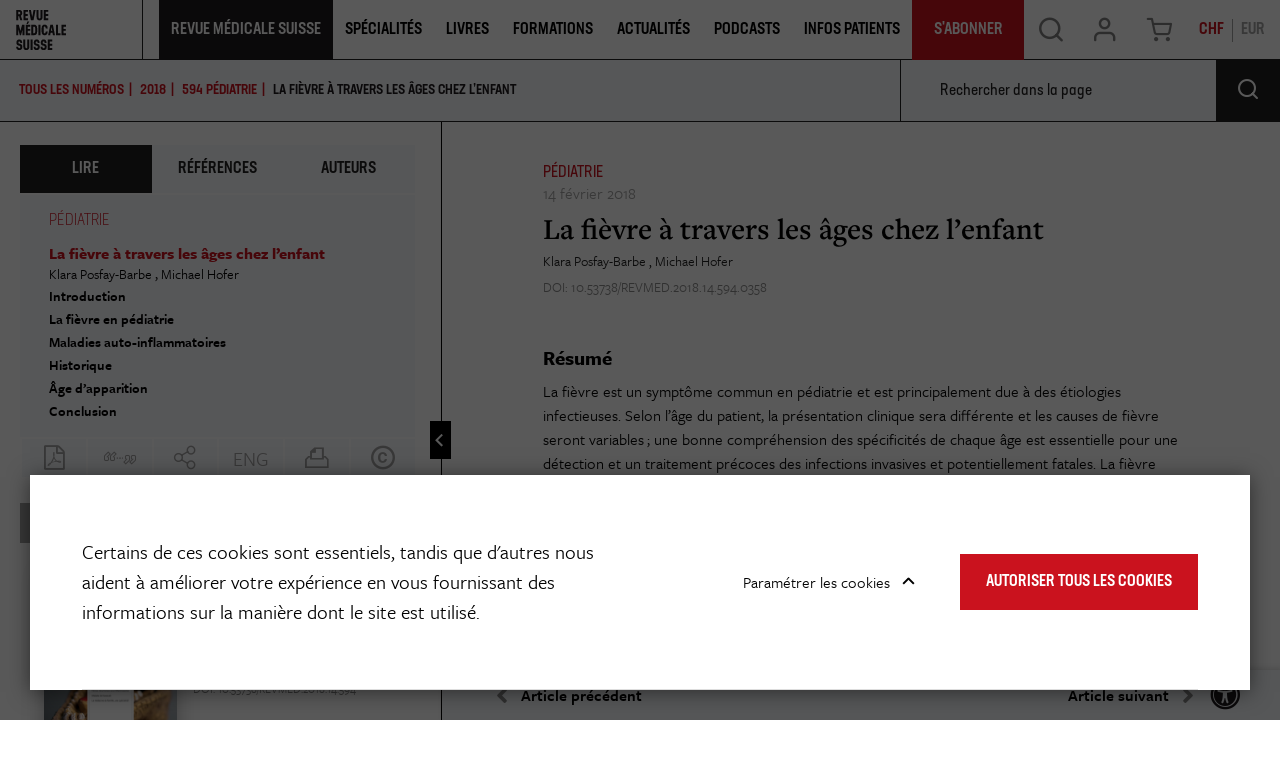

--- FILE ---
content_type: text/html; charset=UTF-8
request_url: https://www.revmed.ch/revue-medicale-suisse/2018/revue-medicale-suisse-594/la-fievre-a-travers-les-ages-chez-l-enfant
body_size: 18340
content:
<!DOCTYPE html>
<html lang="fr-CH">
<head>
    <meta charset="utf-8">

            


    

                  
    
<meta property="og:keywords" content="," />
<meta property="og:description" content="La fièvre est un symptôme commun en pédiatrie et est principalement due à des étiologies infectieuses. Selon l’âge du patient, la présentation clinique..." />


    
                                    
    

       
<title>La fièvre à travers les âges chez l’enfant</title>
<meta property="og:title" content="La fièvre à travers les âges chez l’enfant" />

            <meta property="og:image" content="https://www.revmed.ch/var/site/storage/images/2/4/6/1/3681642-1-fre-CH/RMS_594_358_tbl01_i1200.jpg" />

            <meta name="keywords" content="," />
                <meta name="description" content="La fièvre est un symptôme commun en pédiatrie et est principalement due à des étiologies infectieuses. Selon l’âge du patient, la présentation clinique..." />
    
<meta name="generator" content="eZ Platform powered by Netgen">
<meta name="viewport" content="width=device-width, initial-scale=1.0, user-scalable=no">


                        <meta name="citation_title" content="La fièvre à travers les âges chez l’enfant" />
                                                <meta name="citation_author" content="Posfay-Barbe, Klara" />
                            <meta name="citation_author" content="Hofer, Michael" />
                                            <meta name="citation_publication_date" content="2018/02/14" />
                                <meta name="citation_journal_title" content="Rev Med Suisse" />
                                <meta name="citation_volume" content="594" />
                                            <meta name="citation_firstpage" content="358" />
                                <meta name="citation_lastpage" content="361" />
            

    <link rel="canonical" href="https://www.revmed.ch/revue-medicale-suisse/2018/revue-medicale-suisse-594/la-fievre-a-travers-les-ages-chez-l-enfant" />

<link rel="home" href="/" title="Revue Medicale Suisse page de garde" />
<link rel="index" href="/" />
<link rel="search" href="/content/search" title="Rechercher Revue Medicale Suisse" />

<link rel="apple-touch-icon" sizes="180x180" href="/bundles/app/images/favicon/apple-touch-icon.png">
<link rel="icon" type="image/png" sizes="32x32" href="/bundles/app/images/favicon/favicon-32x32.png">
<link rel="icon" type="image/png" sizes="16x16" href="/bundles/app/images/favicon/favicon-16x16.png">
<link rel="manifest" href="/bundles/app/images/favicon/site.webmanifest">
<link rel="mask-icon" href="/bundles/app/images/favicon/safari-pinned-tab.svg" color="#ca121e">
<meta name="msapplication-TileColor" content="#ffffff">
<meta name="theme-color" content="#ffffff">

    
            <link rel="stylesheet" href="https://use.typekit.net/ssi5fmc.css">

<link rel="stylesheet" href="/build/app_revmed/app_css.css?v=152e9ee29812898221d6">

<link rel="stylesheet" type="text/css" href="/bundles/netgenblockmanager/css/style.css?c16f3ec"/>
<link rel="stylesheet" type="text/css" href="/bundles/netgenblockmanagerstandard/css/style.css?5235ce4"/>

    
                <script src="/build/app_revmed/runtime.js?v=c70928758e3ec54fd111"></script><script src="/build/app_revmed/app.js?v=b31149e3e287312dc5e9"></script>

<script type="text/javascript" src="/bundles/netgenblockmanager/js/app.js?c16f3ec"></script>
<script type="text/javascript" src="/bundles/netgenblockmanagerstandard/js/app.js?5235ce4"></script>


<script type="text/javascript">
    var magentoShopURL = "https://boutique.revmed.ch";
</script>


<script src="https://cdn.jsdelivr.net/npm/select2@4.0.12/dist/js/select2.min.js"></script>
<script src="https://cdn.jsdelivr.net/npm/bootstrap-select@1.13.9/dist/js/bootstrap-select.min.js"></script>

<script data-ad-client="ca-pub-7720087289296653" async src="https://pagead2.googlesyndication.com/pagead/js/adsbygoogle.js"></script>

    <script type="text/javascript">
        if (typeof Cookies.get('USER_TYPE') !== 'undefined') {
            const hostnameParts = window.location.hostname.split('.');
            hostnameParts.shift();
            const subdomain = `.${hostnameParts.join('.')}`;
            Cookies.remove('USER_TYPE', { path: '/', domain: subdomain });
            Cookies.remove('USER_TYPE', { path: '/', domain: window.location.hostname });
            Cookies.remove('USER_TYPE');
        }
    </script>
    
    <script type="text/javascript"  defer
  src="https://cdn.jsdelivr.net/npm/mathjax@3/es5/mml-svg.js">
</script>

                        <meta name="google-site-verification" content="89e8Y9MRq2Fkl6hp1VeM044zwMWFRRnzMBk52xQGIJ4" />
<script src="https://proxena.com/services/revmed/adserve_2022-05-04.js"></script>
<script type="text/javascript">r_adserve("init");</script>


            
            
    
                        <meta property="og:site_name" content="Revue Medicale Suisse" />
                
    <!-- Google Tag Manager -->
<script>(function(w,d,s,l,i){w[l]=w[l]||[];w[l].push({'gtm.start':
new Date().getTime(),event:'gtm.js'});var f=d.getElementsByTagName(s)[0],
j=d.createElement(s),dl=l!='dataLayer'?'&l='+l:'';j.async=true;j.src=
'https://www.googletagmanager.com/gtm.js?id='+i+dl;f.parentNode.insertBefore(j,f);
})(window,document,'script','dataLayer','GTM-5M3NJF9');</script>
<!-- End Google Tag Manager -->


    </head>


                        
    
<body
    data-store-code=default
    data-authenticated-user="false"
    data-ip-user="false"
    data-siteaccess="ch"
    data-toggle-header="false"
    class="  bookviewer-layout"
>

    <!-- Google Tag Manager (noscript) -->
<noscript><iframe src="https://www.googletagmanager.com/ns.html?id=GTM-5M3NJF9"
height="0" width="0" style="display:none;visibility:hidden"></iframe></noscript>
<!-- End Google Tag Manager (noscript) -->



                

    
    

<div class="loading-wrapper" id="revloader" style="display: none;">
    <div class="spinner"></div>
</div>

<div class="modal fade modal-register-login modal-login" id="revmodal" tabindex="-1" role="dialog" aria-labelledby="RevmedModal">
    <div class="modal-dialog modal-lg" role="document">

        <div class="modal-content">
            <div class="modal-header">
                <button type="button" class="close" data-dismiss="modal" aria-label="Close">
                    <span aria-hidden="true">&times;</span>
                </button>
            </div>
                        <div class="modal-body">
                <div class="login" id="login" role="tabpanel" aria-labelledby="login-tab">
                    <iframe src="" id="revframe" width="100%" height="405px" frameborder="0" style="overflow:hidden;"></iframe>
                </div>
                <div class="js-register-link register-link">
                    <span> Vous n&#039;avez pas de compte? </span>
                    <a id="registerLink" target="_blank" href="https://boutique.revmed.ch/customer/account/create/">Créer un compte</a>
                </div>

                <div class="successful-register" id="successful-register" role="tabpanel" aria-labelledby="successful-register-tab">
                    <h4 class="register-title">Votre compte a bien été créé.</h4>
                    <div class="register-content">
                            Afin de finaliser votre commande, merci de vous connecter avec votre identifiant et mot de passe.
                    </div>
                </div>

                <div class="register">
                    <iframe src="" id="registrationFrame" width="100%" height="990px" frameborder="0"></iframe>
                </div>
            </div>
        </div>
    </div>
</div>

<div id="page" class=" content-type-lib_journal_product">
    <div class="zone-layout-layout2">

    <section class="zone zone-header">
            















    

    <div
        class="bm-block bm-twig_block bm-vt-twig_block "
                    >
        
        
        <header class="site-header bookviewer-header small-header">
    <div class="container-fluid">
        <a class="site-logo" href="/" title="Revue Medicale Suisse">
            <img src="/var/site/storage/original/image/2fcae850a056cb9d297156bdaf07843b.svg" />
    </a>
                    <button type="button" class="header-icon mobile-only shopping-cart-button cart-toggle" data-iframe-url="https://boutique.revmed.ch/checkout/cart">
                <span class="icon icon-cart"></span>
            </button>
        
            <div class="additional-top-link mobile-only">
        <a href="/je-m-abonne-des-aujourd-hui">
            <span>
                S&#039;abonner
            </span>
        </a>
    </div>

        <div class="header-icon mainnav-toggle-wrapper mobile-only">
            <button class="mainnav-toggle js-mainnav-toggle" type="button">
                <span class="middle-line"></span>
            </button>
        </div>

        <div class="expander">

            
    <div class="searchbox header-searchbox">
                    
            <form class="js-content-search-form" method="get" action="/content/search">
            
            <div class="search-query-wrapper js-search-autocomplete">
                <input
                        class="search-query js-synced-input"
                        type="search"
                        name="searchText"
                                                    placeholder="Rechercher sur le site"
                                        />
                <button type="submit" class="search-submit js-search-action" name="content-search-submit">
                    <span class="icon-search icon-black"></span>
                </button>

                <div class="search-autocomplete">
                    <div class="search-autocomplete__wrapper">
                        <div class="search-autocomplete__dropdown js-autocomplete-items">
                        </div>
                        <button type="submit" class="btn btn-primary search-autocomplete__button" name="content-search-submit">
                        Voir tous les résultats
                        </button>
                    </div>
                </div>
            </div>

            <button class="close-search-btn js-close-search" type="button">
                <span class="middle-line"></span>
            </button>
        </form>
    </div>



            <nav class="main-navigation" role="navigation">
                                        <div class="submenu">
            <ul     class="nav navbar-nav">
                                                                    
                        
                                                            <li     class="la-revue current_ancestor firstli">                <span    >    <div class="menu-item-name">
                    Revue Médicale Suisse
            </div>
</span>                                            <div class="submenu">
            <ul     class="menu_level_1">
                                                                    
                
                                        <li     id="menu-item-location-id-278803" class="active firstli">                    <a href="/revue-medicale-suisse"     title="Dernier numéro et archives">
            <div class="menu-item-name">
                    Dernier numéro et archives
            </div>

        <div class="menu-item-content-wrapper">
                                    <span class="icon icon-dernier-numero"></span>
            
                                    <div class="ezxmltext-field"><p>Chaque semaine, découvrez un nouveau thème pour la formation continue et des actualités médicales.</p>
</div>

            
        </div>
    </a>
                            
        </li>
    
                        
                
                                        <li     id="menu-item-location-id-884073">                    <a href="/je-m-abonne-des-aujourd-hui"     title="S&#039;abonner">
            <div class="menu-item-name">
                    S&#039;abonner
            </div>

        <div class="menu-item-content-wrapper">
                                    <span class="icon icon-sabonner"></span>
            
                                    <div class="ezxmltext-field"><p>Découvrez les différentes formules d'abonnement à la Revue Médicale Suisse.</p>
</div>

            
        </div>
    </a>
                            
        </li>
    
                        
                
                                        <li     id="menu-item-location-id-264758">                    <a href="/qui-sommes-nous"     title="Qui sommes-nous ?">
            <div class="menu-item-name">
                    Qui sommes-nous
            </div>

        <div class="menu-item-content-wrapper">
                                    <span class="icon icon-qui-sommes-nous"></span>
            
                                    <div class="ezxmltext-field"><p>La Revue Médicale Suisse est le journal de formation continue leader en Francophonie.</p>
</div>

            
        </div>
    </a>
                            
        </li>
    
                        
                
                                        <li     id="menu-item-location-id-884108">                    <a href="/publier-dans-la-revue"     title="Publier dans la revue">
            <div class="menu-item-name">
                    Publier dans la revue
            </div>

        <div class="menu-item-content-wrapper">
                                    <span class="icon icon-publier"></span>
            
                                    <div class="ezxmltext-field"><p>Retrouvez ici toutes les informations utiles aux auteurs qui souhaitent publier dans la Revue Médicale Suisse.</p>
</div>

            
        </div>
    </a>
                            
        </li>
    
                        
                
                                        <li     id="menu-item-location-id-884074">                    <a href="/je-m-inscris-a-la-newsletter-de-la-revue-medicale-suisse"     title="Newsletter">
            <div class="menu-item-name">
                    Newsletter
            </div>

        <div class="menu-item-content-wrapper">
                                    <span class="icon icon-newsletter"></span>
            
                                    <div class="ezxmltext-field"><p>Inscrivez-vous aux newsletters de la Revue Médicale Suisse.</p>
</div>

            
        </div>
    </a>
                            
        </li>
    
                        
                
                                        <li     id="menu-item-location-id-884075" class="lastli">                    <a href="/publicites-et-annonces2"     title="Publicités &amp; Annonces">
            <div class="menu-item-name">
                    Publicités &amp; Annonces
            </div>

        <div class="menu-item-content-wrapper">
                                    <span class="icon icon-pub-annonces"></span>
            
                                    <div class="ezxmltext-field"><p>Retrouvez ici toutes nos données médias et tarifs publicitaires</p>
</div>

            
        </div>
    </a>
                            
        </li>
    
                
            </ul>
        </div>
    
        </li>
    
                        
                        
                                                            <li     class="single-column">                <span    >    <div class="menu-item-name">
                    Spécialités
            </div>
</span>                                            <div class="submenu">
            <ul     class="menu_level_1">
                                                                    
                
                                        <li     id="menu-item-location-id-953797" class="firstli">                    <a href="/specialites/cancer"    >
            <div class="menu-item-name">
                    Cancer
            </div>

        <div class="menu-item-content-wrapper">
                
                
        </div>
    </a>
                            
        </li>
    
                        
                
                                        <li     id="menu-item-location-id-953207">                    <a href="/specialites/cardiologie"    >
            <div class="menu-item-name">
                    Cardiologie
            </div>

        <div class="menu-item-content-wrapper">
                
                
        </div>
    </a>
                            
        </li>
    
                        
                
                                        <li     id="menu-item-location-id-953798">                    <a href="/specialites/diabete"    >
            <div class="menu-item-name">
                    Diabète
            </div>

        <div class="menu-item-content-wrapper">
                
                
        </div>
    </a>
                            
        </li>
    
                        
                
                                        <li     id="menu-item-location-id-955407">                    <a href="/specialites/gynecologie-obstetrique"    >
            <div class="menu-item-name">
                    Gynécologie-Obstétrique
            </div>

        <div class="menu-item-content-wrapper">
                
                
        </div>
    </a>
                            
        </li>
    
                        
                
                                        <li     id="menu-item-location-id-953799">                    <a href="/specialites/maladies-infectieuses"    >
            <div class="menu-item-name">
                    Maladies infectieuses
            </div>

        <div class="menu-item-content-wrapper">
                
                
        </div>
    </a>
                            
        </li>
    
                        
                
                                        <li     id="menu-item-location-id-953802">                    <a href="/specialites/neurologie"    >
            <div class="menu-item-name">
                    Neurologie
            </div>

        <div class="menu-item-content-wrapper">
                
                
        </div>
    </a>
                            
        </li>
    
                        
                
                                        <li     id="menu-item-location-id-953801">                    <a href="/specialites/medecine-interne-generale"    >
            <div class="menu-item-name">
                    Médecine interne générale
            </div>

        <div class="menu-item-content-wrapper">
                
                
        </div>
    </a>
                            
        </li>
    
                        
                
                                        <li     id="menu-item-location-id-953800">                    <a href="/specialites/medecine-de-famille"    >
            <div class="menu-item-name">
                    Médecine de famille
            </div>

        <div class="menu-item-content-wrapper">
                
                
        </div>
    </a>
                            
        </li>
    
                        
                
                                        <li     id="menu-item-location-id-953803">                    <a href="/specialites/nutrition-obesite"    >
            <div class="menu-item-name">
                    Nutrition-Obésité
            </div>

        <div class="menu-item-content-wrapper">
                
                
        </div>
    </a>
                            
        </li>
    
                        
                
                                        <li     id="menu-item-location-id-953804">                    <a href="/specialites/orl"    >
            <div class="menu-item-name">
                    ORL
            </div>

        <div class="menu-item-content-wrapper">
                
                
        </div>
    </a>
                            
        </li>
    
                        
                
                                        <li     id="menu-item-location-id-953805">                    <a href="/specialites/pediatrie"    >
            <div class="menu-item-name">
                    Pédiatrie
            </div>

        <div class="menu-item-content-wrapper">
                
                
        </div>
    </a>
                            
        </li>
    
                        
                
                                        <li     id="menu-item-location-id-953807">                    <a href="/specialites/psychiatrie"    >
            <div class="menu-item-name">
                    Psychiatrie
            </div>

        <div class="menu-item-content-wrapper">
                
                
        </div>
    </a>
                            
        </li>
    
                        
                
                                        <li     id="menu-item-location-id-953206" class="lastli">                    <a href="/specialites"     title="Voir toutes les spécialités">
            <div class="menu-item-name">
                    Voir toutes les spécialités
            </div>

        <div class="menu-item-content-wrapper">
                            
                            
        </div>
    </a>
                            
        </li>
    
                
            </ul>
        </div>
    
        </li>
    
                        
                
                                                            <li     id="menu-item-location-id-272770">                    <a href="/livres"     title="Livres">
            <div class="menu-item-name">
                    Livres
            </div>

        <div class="menu-item-content-wrapper">
                            
                            
        </div>
    </a>
                                            <div class="submenu">
            <ul     class="menu_level_1">
                                                                    
                
                                        <li     id="menu-item-location-id-272770" class="firstli">                    <a href="/livres"     title="Catalogue">
            <div class="menu-item-name">
                    Catalogue
            </div>

        <div class="menu-item-content-wrapper">
                                    <span class="icon icon-catalogue"></span>
            
                                    <div class="ezxmltext-field"><p>Notre librairie de livres médicaux pour les professionnels de santé et de livre santé pour le grand public</p>
</div>

            
        </div>
    </a>
                            
        </li>
    
                        
                
                                        <li     id="menu-item-location-id-247489">                    <a href="/auteurs"     title="Auteurs">
            <div class="menu-item-name">
                    Auteurs
            </div>

        <div class="menu-item-content-wrapper">
                                    <span class="icon icon-auteurs"></span>
            
                                    <div class="ezxmltext-field"><p>Retrouvez les auteurs des livres présents dans notre catalogue.</p>
</div>

            
        </div>
    </a>
                            
        </li>
    
                        
                
                                        <li     id="menu-item-location-id-261891">                    <a href="/publier-un-livre"     title="Publier un livre">
            <div class="menu-item-name">
                    Publier un livre
            </div>

        <div class="menu-item-content-wrapper">
                                    <span class="icon icon-publier-livre"></span>
            
                                    <div class="ezxmltext-field"><p>Vous êtes un auteur et vous souhaitez nous envoyer votre manuscrit ? Contactez-nous.</p>
</div>

            
        </div>
    </a>
                            
        </li>
    
                        
                
                                        <li     id="menu-item-location-id-597234" class="lastli">                    <a href="/politique-editoriale"     title="Politique éditoriale">
            <div class="menu-item-name">
                    Politique éditoriale
            </div>

        <div class="menu-item-content-wrapper">
                                    <span class="icon icon-politique-edito"></span>
            
                                    <div class="ezxmltext-field"><p>Découvrez les spécificités de notre politique éditoriale.</p>
</div>

            
        </div>
    </a>
                            
        </li>
    
                
            </ul>
        </div>
    
        </li>
    
                        
                
                                                            <li    >                <span    >    <div class="menu-item-name">
                    Formations
            </div>
</span>                                            <div class="submenu">
            <ul     class="menu_level_1">
                                                                    
                
                                        <li     id="menu-item-location-id-237" class="firstli">                    <a href="/colloques"     title="Colloques">
            <div class="menu-item-name">
                    Colloques
            </div>

        <div class="menu-item-content-wrapper">
                                    <span class="icon icon-svg">
                <img src="/var/site/storage/original/image/81d4242c181850ff3955a40e8b20ac5e.svg" />
            </span>
            
                                    <div class="ezxmltext-field"><p>Retrouvez les colloques de formation continue proposés par la Revue Médicale Suisse et différentes institutions.</p>
</div>

            
        </div>
    </a>
                            
        </li>
    
                        
                
                                        <li     id="menu-item-location-id-884078" class="lastli">                    <a href="/agenda"     title="Agenda">
            <div class="menu-item-name">
                    Agenda
            </div>

        <div class="menu-item-content-wrapper">
                                    <span class="icon icon-svg">
                <img src="/var/site/storage/original/image/12e6aee9f87c7822feeeb94d20954960.svg" />
            </span>
            
                                    <div class="ezxmltext-field"><p>Retrouvez l'agenda des événements organisés par la Revue Médicale Suisse et ses partenaires.</p>
</div>

            
        </div>
    </a>
                            
        </li>
    
                
            </ul>
        </div>
    
        </li>
    
                        
                
                                        <li     id="menu-item-location-id-897645">                    <a href="/actualites"     title="Actualités">
            <div class="menu-item-name">
                    Actualités
            </div>

        <div class="menu-item-content-wrapper">
                            
                            
        </div>
    </a>
                            
        </li>
    
                        
                
                                        <li     id="menu-item-location-id-892329">                    <a href="/podcasts"    >
            <div class="menu-item-name">
                    Podcasts
            </div>

        <div class="menu-item-content-wrapper">
                
                
        </div>
    </a>
                            
        </li>
    
                        
                
                                        <li     id="menu-item-location-id-911371" class="lastli">                    <a href="/infos-patients"    >
            <div class="menu-item-name">
                    Infos Patients
            </div>

        <div class="menu-item-content-wrapper">
                
                
        </div>
    </a>
                            
        </li>
    
                
            </ul>
        </div>
    
    
        <div class="additional-top-link ">
        <a href="/je-m-abonne-des-aujourd-hui">
            <span>
                S&#039;abonner
            </span>
        </a>
    </div>
</nav>

            <div class="user-actions">
                <button type="button" class="header-icon search-trigger js-search-trigger desktop-only" data-text-trans="Search" name="Recherche" value="Recherche">
                    <span class="icon icon-search"></span>
                </button>
                <div class="user-login">
            <a id="login-toggle" class="header-icon login-toggle desktop-only login-toggle-action" href="/saml/login">
            <span class="icon icon-log" style="--icon-color: rgba(0, 0, 0, 0.5);"></span>
        </a>
        <a id="login-toggle" class="login-toggle mobile-only login-toggle-action" href="/saml/login" style="--background-color: #1E1A1D;">
            Se Connecter
        </a>
        <input type="hidden" id="rm_saml_login_route" value="/saml/login?iframeLogin=1">
    <input type="hidden" id="rm_saml_logout_route" value="/saml/logout">
</div>
                                    <button type="button" class="header-icon shopping-cart-button cart-toggle desktop-only" data-iframe-url="https://boutique.revmed.ch/checkout/cart">
                        <span class="icon icon-cart"></span>
                    </button>
                                <div class="currency-switch currency-toggle-wrapper">
	<a href="#" role="button" class="currency-toggle currency-ch">
		CHF
	</a>
	<a href="#" role="button" class="currency-toggle currency-eur">
		EUR
	</a>
</div>
            </div>
        </div>
    </div>
</header>

<div class="fixed-header-spacer"></div>

            </div>

    </section>

    <section class="zone zone-post_header">
            















    

    <div
        class="bm-block bm-list bm-vt-list js-self-promotion-ads"
                    >
        
        
        <div class="list-row">
                            <div class="list-item">
                    
    <article class="view-type view-type-overlay in-ad-banner vl2">
        <a href="/je-m-abonne-des-aujourd-hui" class="image-2by1"></a>
                
                    
            <figure class="image">
            <img
                                            src="/var/site/storage/images/media/in-ad-banners/revue-medicale-suisse-banniere-autopromotion/7595878-1-fre-CH/revue-medicale-suisse-banniere-autopromotion_i30.jpg"
                data-src="/var/site/storage/images/media/in-ad-banners/revue-medicale-suisse-banniere-autopromotion/7595878-1-fre-CH/revue-medicale-suisse-banniere-autopromotion_i1200.jpg"
                                                            alt=""
            class="ezimage-field" />
        </figure>
    
        <header class="article-header">
            <div class="article-content">
                <h3 class="title">
                                            <span class="ezstring-field">JE M&#039;ABONNE DÈS AUJOURD&#039;HUI</span>
                                    </h3>

                                    <div class="short">
                        <div class="ezxmltext-field"><p>et j'accède à plus de contenu</p>
</div>

                    </div>
                            </div>
                            <div class="price-circle">
                    <div class="price-circle-content is-chf">
                        <div class="ezxmltext-field"><p align="center"><strong>Abonnement</strong></p><a id="eztoc_1_1_1_1_1_1_1"></a><h7><a id="eztoc7586783_0_1"></a></h7><a id="eztoc_2_1_1"></a><h3 align="center"><strong>100%</strong></h3><a id="eztoc_2_1_2_1_1_1_1"></a><h7 align="center">Numérique</h7><a id="eztoc_2_1_3_1_1_1_1"></a><h7> </h7><a id="eztoc_2_1_4_1_1_1_1"></a><h7 align="center">à partir de</h7><a id="eztoc_2_1_5_1_1_1_1"></a><h7><a id="eztoc7586783_0_2"></a></h7><a id="eztoc_3_1_1"></a><h3 align="center">CHF 170.-</h3><p align="center">(pour les médecins)</p>
</div>

                    </div>
                    <div class="price-circle-content is-eur">
                        <div class="ezxmltext-field"><p align="center"><strong>Abonnement</strong></p><a id="eztoc_1_1_1_1_1_1_1"></a><h7><a id="eztoc7586783_0_1"></a></h7><a id="eztoc_2_1_1"></a><h3 align="center"><strong>100%</strong></h3><a id="eztoc_2_1_2_1_1_1_1"></a><h7 align="center">Numérique</h7><a id="eztoc_2_1_3_1_1_1_1"></a><h7> </h7><a id="eztoc_2_1_4_1_1_1_1"></a><h7 align="center">à partir de</h7><a id="eztoc_2_1_5_1_1_1_1"></a><h7><a id="eztoc7586783_0_2"></a></h7><a id="eztoc_3_1_1"></a><h3 align="center">EUR 150.-</h3><p align="center">(pour les médecins)</p>
</div>

                    </div>
                </div>
                    </header>
    </article>


                </div>
                    </div>

            </div>

    </section>

    <section class="zone zone-main">
            















    

    <div
        class="bm-block bm-full_view bm-vt-full_view "
                    >
        
        
        <div class="view-type view-type-full journal-product book-viewer-container"
        data-location-id="302762"
        data-base-url="/"
                    data-initial-article-path="/digital/journals/revue-medicale-suisse/n-594/la-fievre-a-travers-les-ages-chez-l-enfant"
            data-initial-article-id="425106"
                            data-initial-article-browser-url="/revue-medicale-suisse/2018/revue-medicale-suisse-594/la-fievre-a-travers-les-ages-chez-l-enfant"
                                        data-main-journal-url="/revue-medicale-suisse"
            >

        <div class="top-bar js-top-bar">
            <ul class="breadcrumbs">
                <li ><a href="/revue-medicale-suisse">TOUS LES NUMÉROS</a></li>
                                                        <li><a href="/revue-medicale-suisse/2018" class="year-overview-page">2018</a></li>
                    <li class="current-item"><a href="/revue-medicale-suisse/2018/revue-medicale-suisse-594"><span class="ezstring-field">594</span> <span class="ezstring-field">Pédiatrie</span></a></li>
                
            </ul>
            <form class="inpage-search">
                <input type="text" placeholder="Rechercher dans la page" name="SearchText" />
                <button type="submit"></button>
            </form>

                            <form class="journal-editions-by-year">
                    <label for="year-select"><bold>année</bold></label>
                    <div class="select-wrapper arrow-select-box">
                        <select class="tab-toggler selectpicker" id="year-select">
                                                            <option data-url="/revue-medicale-suisse/2018/revue-medicale-suisse-594/2026" selected="selected">2026</option>
                                                            <option data-url="/revue-medicale-suisse/2018/revue-medicale-suisse-594/2025" >2025</option>
                                                            <option data-url="/revue-medicale-suisse/2018/revue-medicale-suisse-594/2024" >2024</option>
                                                            <option data-url="/revue-medicale-suisse/2018/revue-medicale-suisse-594/2023" >2023</option>
                                                            <option data-url="/revue-medicale-suisse/2018/revue-medicale-suisse-594/2022" >2022</option>
                                                            <option data-url="/revue-medicale-suisse/2018/revue-medicale-suisse-594/2021" >2021</option>
                                                            <option data-url="/revue-medicale-suisse/2018/revue-medicale-suisse-594/2020" >2020</option>
                                                            <option data-url="/revue-medicale-suisse/2018/revue-medicale-suisse-594/2019" >2019</option>
                                                            <option data-url="/revue-medicale-suisse/2018/revue-medicale-suisse-594/2018" >2018</option>
                                                            <option data-url="/revue-medicale-suisse/2018/revue-medicale-suisse-594/2017" >2017</option>
                                                            <option data-url="/revue-medicale-suisse/2018/revue-medicale-suisse-594/2016" >2016</option>
                                                            <option data-url="/revue-medicale-suisse/2018/revue-medicale-suisse-594/2015" >2015</option>
                                                            <option data-url="/revue-medicale-suisse/2018/revue-medicale-suisse-594/2014" >2014</option>
                                                            <option data-url="/revue-medicale-suisse/2018/revue-medicale-suisse-594/2013" >2013</option>
                                                            <option data-url="/revue-medicale-suisse/2018/revue-medicale-suisse-594/2012" >2012</option>
                                                            <option data-url="/revue-medicale-suisse/2018/revue-medicale-suisse-594/2011" >2011</option>
                                                            <option data-url="/revue-medicale-suisse/2018/revue-medicale-suisse-594/2010" >2010</option>
                                                            <option data-url="/revue-medicale-suisse/2018/revue-medicale-suisse-594/2009" >2009</option>
                                                            <option data-url="/revue-medicale-suisse/2018/revue-medicale-suisse-594/2008" >2008</option>
                                                            <option data-url="/revue-medicale-suisse/2018/revue-medicale-suisse-594/2007" >2007</option>
                                                            <option data-url="/revue-medicale-suisse/2018/revue-medicale-suisse-594/2006" >2006</option>
                                                            <option data-url="/revue-medicale-suisse/2018/revue-medicale-suisse-594/2005" >2005</option>
                                                            <option data-url="/revue-medicale-suisse/2018/revue-medicale-suisse-594/2004" >2004</option>
                                                            <option data-url="/revue-medicale-suisse/2018/revue-medicale-suisse-594/2003" >2003</option>
                                                            <option data-url="/revue-medicale-suisse/2018/revue-medicale-suisse-594/2002" >2002</option>
                                                            <option data-url="/revue-medicale-suisse/2018/revue-medicale-suisse-594/2001" >2001</option>
                                                    </select>
                    </div>
                </form>
            
                            <a href="#tab-toc" rel="tab-toc" data-toggle="tab" role="tab"
                    class="js-toc-toggle toc-toggle" aria-controls="tab-toc" aria-selected="true">
                    Sommaire du numéro
                </a>
                    </div>

        <div class="flex-box">
            <div class="book-main-column">
                <div class="book-main-info">

                    <div class="field-image">
                        <img
                                            src="/var/site/storage/images/8/4/8/6/2946848-4-fre-CH/couv_1_594_i30.png"
                data-src="/var/site/storage/images/8/4/8/6/2946848-4-fre-CH/couv_1_594_i320.png"
                                                            alt=""
            class="ezimage-field" />
                    </div>
                    <div class="title-section">
                        <h2>REVUE MEDICALE SUISSE 594</h2>
                                                    <h3><span class="ezstring-field">Pédiatrie</span></h3>
                                                <div class="editor-author">
                            
                        </div>
                    </div>

                    <div class="field-description">
                                                        <p><span>La Revue M&eacute;dicale Suisse, c'est 43 num&eacute;ros par an et l'acc&egrave;s &agrave; de nombreux autres contenus en ligne (colloques, livres,...). La RMS s'adresse aux m&eacute;decins de premier recours, mais aussi aux sp&eacute;cialistes des diverses disciplines m&eacute;dicales, aux m&eacute;decins assistants et chefs de clinique, aux &eacute;tudiants et aux autres professionnels de la sant&eacute;, soit &agrave; la communaut&eacute; m&eacute;dicale francophone dans son ensemble.</span></p>
                                            </div>

                                            <div class="field-additional subscription-box">
                                                                                        
    
    <div class="available-formats subscription-block ">
        <h4 class="subscription-title">
            <span>
                                                                                                                                                                                                                                                                                                                                                                                Je m&#039;abonne
                            
                            <a class="offer-link" href="/je-m-abonne-des-aujourd-hui">(en savoir plus sur nos offres)</a>
                        </span>
        </h4>

                                    

    <div class="subscription is-eur  is-subscription"
        data-sku="1047312"
                            >
        <h4 class="subscription-type">
                            Abonnement annuel étudiant 100% numérique
                    </h4>
        <div>
            <span class="is-in-cart-info">  Déjà dans votre panier </span>
            <button class="gtm-button-add-to-cart btn btn-outline btn-price is-eur" type="button" data-purchased-label="Produit acheté"><span class="price">85.00</span> <div class="cart">&#xe905;</div></button>
        </div>
    </div>
                                        

    <div class="subscription is-chf  is-subscription"
        data-sku="1047312"
                            >
        <h4 class="subscription-type">
                            Abonnement annuel étudiant 100% numérique
                    </h4>
        <div>
            <span class="is-in-cart-info">  Déjà dans votre panier </span>
            <button class="gtm-button-add-to-cart btn btn-outline btn-price is-chf" type="button" data-purchased-label="Produit acheté"><span class="price">90.00</span> <div class="cart">&#xe905;</div></button>
        </div>
    </div>
                                            

    <div class="subscription is-eur  is-subscription"
        data-sku="1058956"
                            >
        <h4 class="subscription-type">
                            Abonnement mensuel 100% numérique
                    </h4>
        <div>
            <span class="is-in-cart-info">  Déjà dans votre panier </span>
            <button class="gtm-button-add-to-cart btn btn-outline btn-price is-eur" type="button" data-purchased-label="Produit acheté"><span class="price">16.00</span> <div class="cart">&#xe905;</div></button>
        </div>
    </div>
                                        

    <div class="subscription is-chf  is-subscription"
        data-sku="1058956"
                            >
        <h4 class="subscription-type">
                            Abonnement mensuel 100% numérique
                    </h4>
        <div>
            <span class="is-in-cart-info">  Déjà dans votre panier </span>
            <button class="gtm-button-add-to-cart btn btn-outline btn-price is-chf" type="button" data-purchased-label="Produit acheté"><span class="price">18.00</span> <div class="cart">&#xe905;</div></button>
        </div>
    </div>
                                            

    <div class="subscription is-eur  is-subscription"
        data-sku="1047311"
                            >
        <h4 class="subscription-type">
                            Abonnement annuel 100% numérique
                    </h4>
        <div>
            <span class="is-in-cart-info">  Déjà dans votre panier </span>
            <button class="gtm-button-add-to-cart btn btn-outline btn-price is-eur" type="button" data-purchased-label="Produit acheté"><span class="price">160.00</span> <div class="cart">&#xe905;</div></button>
        </div>
    </div>
                                        

    <div class="subscription is-chf  is-subscription"
        data-sku="1047311"
                            >
        <h4 class="subscription-type">
                            Abonnement annuel 100% numérique
                    </h4>
        <div>
            <span class="is-in-cart-info">  Déjà dans votre panier </span>
            <button class="gtm-button-add-to-cart btn btn-outline btn-price is-chf" type="button" data-purchased-label="Produit acheté"><span class="price">180.00</span> <div class="cart">&#xe905;</div></button>
        </div>
    </div>
                                            

    <div class="subscription is-eur  is-subscription"
        data-sku="1009365"
                            >
        <h4 class="subscription-type">
                            Abonnement annuel papier + numérique
                    </h4>
        <div>
            <span class="is-in-cart-info">  Déjà dans votre panier </span>
            <button class="gtm-button-add-to-cart btn btn-outline btn-price is-eur" type="button" data-purchased-label="Produit acheté"><span class="price">300.00</span> <div class="cart">&#xe905;</div></button>
        </div>
    </div>
                                        

    <div class="subscription is-chf  is-subscription"
        data-sku="1009365"
                            >
        <h4 class="subscription-type">
                            Abonnement annuel papier + numérique
                    </h4>
        <div>
            <span class="is-in-cart-info">  Déjà dans votre panier </span>
            <button class="gtm-button-add-to-cart btn btn-outline btn-price is-chf" type="button" data-purchased-label="Produit acheté"><span class="price">270.00</span> <div class="cart">&#xe905;</div></button>
        </div>
    </div>
            
        
            <p class="footnote-text"> *Vous êtes étudiant.e.s ? Vous pouvez bénéficier d'un tarif spécial pour accéder au site de la Revue Médicale Suisse. Pour tout abonnement étudiants 100% numérique souscrit, un justificatif sera demandé (vous recevrez un email après votre commande). </p>
        </div>
     

                            
                                                            <div class="subscription-info-box">
                                    <div class="ezxmltext-field"><a id="eztoc_1_1_1_1"></a><h4><strong>Vous souhaitez un abonnement pour un hôpital ou une institution?</strong></h4><p>Contactez notre service abonnement afin d'obtenir une offre sur mesure :<br>Par email ou par téléphone au +41 22702 93 11</p><a id="eztoc_2_1_1_1"></a><h4>Vous êtes interne (à l'étranger) ou étudiant.e ?</h4><p>Vous pouvez bénéficier d'un tarif spécial pour accéder au site de la Revue Médicale Suisse. Pour tout abonnement étudiants 100% numérique souscrit, un justificatif sera demandé (vous recevrez un email après votre commande).</p>
</div>

                                </div>
                                                    </div>
                    
                    <div class="field-info">
                                                                                    <div class="field-info-title">Nos offres d&#039;abonnement à la Revue Médicale Suisse:</div>
                                <div class="row">
                                                                            <div class="col-xs-4">
                                            <div class="field-info-box">
                                                <div class="eztext-field">Accès illimité au site internet : 43 numéros et les suppléments</div>
                                            </div>
                                        </div>
                                                                                                                <div class="col-xs-4">
                                            <div class="field-info-box">
                                                <div class="eztext-field">Accès à la Newsletter de la Revue Médicale Suisse</div>
                                            </div>
                                        </div>
                                                                                                                <div class="col-xs-4">
                                            <div class="field-info-box">
                                                <div class="eztext-field">Accès aux archives de la Revue Médicale Suisse depuis 2002</div>
                                            </div>
                                        </div>
                                                                    </div>
                                                                        </div>
                </div>
                <div id="book-text-view-container"></div>
                <div class="book-container-footer">
    <div class="article-prev-next">
        <li class="previous-article"><a href="#">Article précédent</a></li>
        <li class="next-article"><a href="#">Article suivant</a></li>
    </div>
    <i class="fas fa-universal-access accessibility-icon"></i>
    <div class="accessibility-box">
        <div class="section font-type icon-letter-thickness">
            <input type="checkbox" class="switch" id="font-type-serif" value="font-type-serif"/><label class="switch-label" for="font-type-serif">Toggle</label>
        </div>
        <div class="section font-size icon-letter-size">
            <input type="checkbox" class="switch" id="font-size-bigger" value="font-size-bigger" /><label class="switch-label" for="font-size-bigger">Toggle</label>
        </div>
        <div class="section color-profile icon-contrast">
            <input type="checkbox" class="switch" id="color-profile-black" value="color-profile-black" /><label class="switch-label" for="color-profile-black">Toggle</label>
        </div>
    </div>
</div>
            </div>
            <div class="book-side-column hidden">
                <a href="#" class="toggle-side-column-button"></a>
                <div class="book-side-column-inner">
                    <ul class="side-tabs-nav nav nav-tabs" role="tablist">
                                                        
    <li class="nav-item read d-block d-lg-none">
        <a href="#tab-read"
           class="nav-link disabled "
           rel="tab-read"
           data-toggle="tab"
           role="tab"
                      aria-controls="tab-read"
           aria-selected="false">
            Article
        </a>
    </li>
                                 
    <li class="nav-item toc d-none d-lg-block">
        <a href="#tab-toc"
           class="nav-link  active"
           rel="tab-toc"
           data-toggle="tab"
           role="tab"
                      aria-controls="tab-toc"
           aria-selected="true">
            Lire
        </a>
    </li>

                                
    <li class="nav-item references ">
        <a href="#tab-references"
           class="nav-link disabled "
           rel="tab-references"
           data-toggle="tab"
           role="tab"
                      aria-controls="tab-references"
           aria-selected="false">
            Références
        </a>
    </li>

                                
    <li class="nav-item authors ">
        <a href="#tab-authors"
           class="nav-link  "
           rel="tab-authors"
           data-toggle="tab"
           role="tab"
                      aria-controls="tab-authors"
           aria-selected="false">
            Auteurs
        </a>
    </li>

                                                                    </ul>
                    <div class="tab-content">
                                                                            <div id="tab-shop" class="tab-pane fade" role="tabpanel">
                                                    <h2 class="subheading">Information</h2>
                            <table class="book-data">
                                                    <tr>
            <th>Titre</th>
            <td>
                                    <span class="ezstring-field">REVUE MEDICALE SUISSE 594</span>
                            </td>
        </tr>
    
                                    
                                                                                        <tr>
            <th>Éditeur</th>
            <td>
                                    Médecine et Hygiène                            </td>
        </tr>
    
                                                                                                                        <tr>
            <th>Thème</th>
            <td>
                                    Médecine interne générale                            </td>
        </tr>
    
                                                                <tr><th>Type</th><td>Revues</td></tr>
                                                    <tr>
            <th>ISSN</th>
            <td>
                                    <span class="ezstring-field">1660-9379</span>
                            </td>
        </tr>
    
                                                                                        <tr>
            <th>Durée</th>
            <td>
                                    <span class="ezstring-field">12 mois</span>
                            </td>
        </tr>
    
                                                                    
                            </table>

                                                            <h2 class="subheading">Contact</h2>
                                <div class="ezxmltext-field"><p><strong>Revue médicale suisse</strong><br>Médecine et Hygiène<br>Chemin de la Mousse 46<br>1225 Chêne-Bourg<br>Suisse</p><table class="table table-no-skin" style="">
<tr><td style="vertical-align: top;" colspan="2"><p><strong>Rédacteur en chef</strong></p></td></tr>
<tr><td style="vertical-align: top;" colspan="2"><p>Bertrand Kiefer</p></td></tr>
<tr>
<td style="vertical-align: top;"><p>Tél. </p></td>
<td style="vertical-align: top;"><p>+41 22 702 93 36</p></td>
</tr>
<tr>
<td style="vertical-align: top;"><p>E-mail:</p></td>
<td style="vertical-align: top;"><p><a href="mailto:bertrand.kiefer@medhyg.ch" target="_self">bertrand.kiefer@medhyg.ch</a></p></td>
</tr>
<tr>
<td style="vertical-align: top;"><p> </p></td>
<td style="vertical-align: top;"><p> </p></td>
</tr>
<tr><td style="vertical-align: top;" colspan="2"><p><strong>Rédacteur-ice-s en chef adjoint-e-s et responsables des opérations</strong></p></td></tr>
<tr><td style="vertical-align: top;" colspan="2"><p>Pierre-Alain Plan</p></td></tr>
<tr>
<td style="vertical-align: top;"><p>E-mail:</p></td>
<td style="vertical-align: top;"><p><a href="mailto:pierre-alain.plan@medhyg.ch">pierre-alain.plan@medhyg.ch</a></p></td>
</tr>
<tr><td style="vertical-align: top;" colspan="2"><p>Cécile Fasel</p></td></tr>
<tr>
<td style="vertical-align: top;"><p>E-mail:</p></td>
<td style="vertical-align: top;"><p><a href="mailto:cecile.fasel@medhyg.ch">cecile.fasel@medhyg.ch</a> </p></td>
</tr>
<tr><td style="vertical-align: top;" colspan="2"><p><strong>Secrétariat de rédaction / édition</strong></p></td></tr>
<tr><td style="vertical-align: top;" colspan="2"><p>Chantal Lavanchy</p></td></tr>
<tr>
<td style="vertical-align: top;"><p>Tél. </p></td>
<td style="vertical-align: top;"><p>+41 22 702 93 20</p></td>
</tr>
<tr>
<td style="vertical-align: top;"><p>E-mail:</p></td>
<td style="vertical-align: top;"><p><a href="mailto:chantal.lavanchy@medhyg.ch">chantal.lavanchy@medhyg.ch</a></p></td>
</tr>
<tr>
<td style="vertical-align: top;"><p> </p></td>
<td style="vertical-align: top;"><p> </p></td>
</tr>
<tr><td style="vertical-align: top;" colspan="2"><p>Joanna Szymanski</p></td></tr>
<tr>
<td style="vertical-align: top;"><p>Tél.</p></td>
<td style="vertical-align: top;"><p>+41 22 702 93 37</p></td>
</tr>
<tr>
<td style="vertical-align: top;"><p>E-mail:</p></td>
<td style="vertical-align: top;"><p><a href="mailto:joanna.szymanski@medhyg.ch">joanna.szymanski@medhyg.ch</a> </p></td>
</tr>
<tr>
<td style="vertical-align: top;"><p> </p></td>
<td style="vertical-align: top;"><p> </p></td>
</tr>
</table>
</div>

                            
                                                            <h2 class="subheading">Comités</h2>
                                <div class="ezxmltext-field"><p><strong>Comité de rédaction</strong><br>Dr B. Kiefer, rédacteur en chef ; Dr G. de Torrenté de la Jara, Pr A. Pécoud, Dr P.-A. Plan, rédacteurs en chef adjoints ; M. Balavoine, rédacteur.</p><p><strong>Secrétaire de rédaction</strong><br>Chantal Lavanchy : chantal.lavanchy@medhyg.ch</p><p><strong>Conseil de rédaction</strong><br>Dr M. S. Aapro, Genolier (Oncologie) ; Pr A.-F. Allaz, Genève (Douleur) ; Dr S. Anchisi, Sion (Médecine interne générale) ; Pr J.-M. Aubry, Genève (Psychiatrie) ; Pr C. Barazzone-Argiroffo, Genève (Pédiatrie) ; Pr J. Besson, Lausanne (Médecine des addictions) ; Pr F. Bianchi-Demicheli, Genève (Médecine sexuelle) ; Pr T. Bischoff, Lausanne (Médecine interne générale) ; Pr W.-H. Boehncke, Genève (Dermatologie) ; Pr. G. Bondolfi, Genève (Psychiatrie de liaison) ; Pr G.-D. Borasio, Lausanne (Soins palliatifs) ; Pr H. Bounameaux, Genève (Angiologie) ; Pr T. Buclin, Lausanne (Pharmacologie clinique) ; Pr C. Büla, Epalinges (Gérontologie) ; Pr P. Burkhard, Genève (Neurologie) ; Pr B. Burnand, Lausanne (Médecine sociale et préventive) ; Pr M. Burnier, Lausanne (Néphrologie) ; Pr T. Calandra, Lausanne (Maladies infectieuses) ; Dr A. Calmy, Genève (Maladies infectieuses, sida) ; Pr P.-N. Carron, Lausanne (Médecine d’urgence) ;  Pr F. Chappuis, Genève (Médecine des voyages) ; Pr C. Chuard, Fribourg (Maladies infectieuses) ; Pr P. Conus, Lausanne (Psychiatrie) ; Pr J. Cornuz, Lausanne (Médecine de premier recours) ; Pr G. Coukos, Lausanne (Oncologie) ; Pr J.-B. Daeppen, Lausanne (Médecine des addictions) ; Pr J.-F. Delaloye, Lausanne (Gynécologie-obstétrique) ; Pr N. Demartines, Lausanne (Chirurgie) ; Pr J. Desmeules, Genève (Pharmacologie clinique) ; Pr P.-Y. Dietrich, Genève (Oncologie) ; Pr R. Du Pasquier, Lausanne (Neurologie) ; Pr A. Farron, Lausanne (Orthopédie) ; Pr S. Ferrari, Genève (Maladies osseuses) ; Pr P. Fontana, Genève (Angiologie) ; Pr R. Frackowiak, Lausanne (Neurologie) ; Dr J.-G. Frey, Montana (Pneumologie) ; Pr J.-L. Frossard, Genève (Gastro-entérologie) ; Pr C. Gabay, Genève (Rhumatologie) ; Pr P. Gasche Soccal, Genève (Pneumologie) ; Pr J.-M. Gaspoz, Genève (Médecine interne générale) ; Pr J. Gasser, Lausanne (Psychiatrie) ; Pr A. Geissbühler, Genève (Cybersanté et télémédecine) ; Pr D. Genné, Bienne (Maladies infectieuses) ; Pr B. Genton, Lausanne (Médecine des voyages) ; Pr M. Gilliet, Lausanne (Dermatologie) ; Pr A. Golay, Genève (Diabétologie) ; Pr G. Gold, Genève (Gériatrie) ; Pr S. Grabherr, Lausanne (Médecine légale) ; Dr G. Gremion, Lausanne (Médecine du sport) ; Pr G. Greub, Lausanne (Microbiologie clinique) ; Pr I. Guessous, Genève (Médecine ambulatoire) ; Pr J.-P. Guyot, Genève (ORL) ; Pr D. Hayoz, Fribourg (Angiologie) ; Pr D. Hannouche, Genève (Orthopédie) ; Pr M. Hofer, Lausanne (Pédiatrie) ; Pr P. Hoffmeyer, Genève (Orthopédie) ; Pr T. Hügle, Lausanne (Rhumatologie) ; Pr O. Irion, Genève (Gynécologie-obstétrique) ; Pr C. Iselin, Genève (Urologie) ; Pr P. Jichlinski, Lausanne (Urologie) ; Pr P. Jolliet, Lausanne (Médecine intensive) ; Dr F. Jornayvaz, Lausanne (Diabétologie) ; Pr L. Kaiser, Genève (Maladies infectieuses) ; Dr O. Kherad, Meyrin (Médecine interne générale) ; Pr A. Kleinschmidt, Genève (Neurologie) ; Pr O. Lamy, Lausanne (Maladies osseuses) ; Pr C. Lovis, Genève (Sciences de l’information) ; Pr F. Mach, Genève (Cardiologie) ; Pr F. Marchal, Genève, (ORL) ; Pr P. Mathevet, Genève (Gynécologie-obstétrique) ; Pr P.-Y. Martin, Genève (Néphrologie) ; Pr B. Martinez de Tejada Weber, Genève (Gynécologie-obstétrique) ; Pr L. Mazzolai, Lausanne (Angiologie) ; Pr C. Meier, Zurich (Médecine interne) ; Pr J. Menetrey, Genève (Médecine du sport) ; Pr P.-A. Michaud, Lausanne (Médecine de l’adolescence) ; Pr P. Michetti, Lausanne (Gastroentérologie) ; Pr D. Moradpour, Lausanne (Gastroentérologie) ; Pr P. Morel, Genève (Chirurgie) ; Pr O. Muller, Lausanne (Cardiologie) ; Dr F. Narring, Genève (Médecine de l’adolescence) ; Pr L. Nicod, Lausanne (Pneumologie) ; Pr F. Paccaud, Lausanne (Médecine sociale et préventive) ; Pr A. Pechère-Bertschi, Genève (Hypertension) ; Pr A. Perrier, Genève (Médecine interne générale) ; Pr S. Peters, Lausanne (Oncologie) ; Pr P. Petignat, Genève (Gynécologie) ; Pr J. Philippe, Genève (Diabétologie) ; Pr C. Pichard, Genève (Nutrition) ; Dr V. Piguet, Genève (Douleur) ; Pr D. Pittet, Genève (Maladies infectieuses) ; Dr F. Pralong, Meyrin (Endocrinologie) ; Dr G. Praz, Sion (Maladies infectieuses) ; Pr J. Prior, Lausanne (Médecine nucléaire) ; Pr J.-L. Reny, Genève (Médecine interne générale) ; Pr M. Righini, Genève (Angiologie) ; Pr. H.-B. Ris, Lausanne (Chirurgie) ; Pr R. Rizzoli, Genève (Ostéoporose) ; Pr N. Rodondi, Berne (Médecine interne générale) ; Pr L. Rubbia-Brandt, Genève (Pathologie clinique) ; Pr F. Sarasin, Genève (Médecine d’urgence) ; Pr A. Scheen, Liège (Thérapeutique) ; Pr J. Schrenzel, Genève (Microbiologie clinique) ; Pr V. Schwitzgebel, Genève (pédiatrie) ; Pr J. Seebach, Genève (Allergo-immunologie) ; Pr N. Senn, Lausanne, (Médecine de famille) ; Pr P. Senn, Genève (ORL) ; Pr C.-A. Siegrist, Genève (Vaccinologie) ; Pr C. Simon, Lausanne (ORL) ; Pr J. Sommer, Genève (Médecine de famille) ; Pr F. Spertini, Lausanne (Allergo-immunologie) ; Pr F. Stiefel, Lausanne (Psychiatrie de liaison) ; Pr A. Superti-Furga, Lausanne (Pédiatrie) ; Dr M. Suter, Genève (Douleur) ; Dr J. Sztajzel, Genève (Cardiologie) ; Dr R. Sztajzel, Genève (Neurologie) ; Pr J.-D. Tissot, Lausanne (Hématologie) ; Pr F. Triponez, Genève (Chirurgie) ; Pr N. Troillet, Sion (Maladies infectieuses) ; Pr P. Urban, Meyrin (Cardiologie) ; Dr J. Villard, Genève (Allergo-immunologie) ; Pr F. Vingerhoets, Lausanne (Neurologie) ; Dr P. Vogt, Lausanne (Cardiologie) ; Pr P. Vollenweider, Lausanne (Médecine interne générale) ; Pr G. Waeber, Lausanne (Médecine interne) ; Dr G. Wuerzner, Lausanne (Hypertension, néphrologie) ; Pr B. Yersin, Lausanne (Médecine d’urgence) ; Dr G. Zulian, Collonge-Bellerive (Soins palliatifs) </p>
</div>

                                                    </div>
                        
                                                                                <div id="tab-toc" class="tab-pane show active fade" role="tabpanel">
                               <div class="tab-not-scrollable">
                                    <div class="article-book-info">
                                        <div class="article-plan-container" style="display: none;">
                                            <h3 class="article-subject thin"></h3>
                                            <h2 class="article-title"></h2>
                                            <ul class="authors-list"></ul>
                                            <div class="" id="articlePlanContent"></div>
                                        </div>
                                        <div class="share-export-tools-container">
    <ul class="share-export-tools">
        <li class="pdf-button-li tooltip" >
            <a href="#" class="icon-pdf-line " title="PDF" target="_blank"></a>
            <span class="tooltip-text">Télécharger l&#039;article en PDF</span>
        </li>

        <li class="toggle-cite-li tooltip">
            <a href="#" class="icon-citation toggle-modal toggle-cite" rel=".cite-modal" title="Citer cet article"></a>
            <span class="tooltip-text">Citer cet article</span>
        </li>

        <li class="tooltip">
            <a href="#" class="icon-share toggle-modal toggle-share" rel=".share-modal" title="Partager"></a>
            <span class="tooltip-text">Partager</span>
        </li>

        
        <li class="toggle-abstract-li tooltip">
            <a href="#" class="toggle-modal toggle-abstract small" rel=".abstract-modal" target="_blank">ENG</a>
             <span class="tooltip-text">Résumé Anglais</span>
        </li>

        <li class="tooltip">
            <a href="#" class="icon-print print-button" title="Imprimer"></a>
            <span class="tooltip-text">Imprimer</span>
        </li>

                                    <li class="toggle-copyright-li tooltip">
                    <a href="#" class="icon-copyright toggle-modal toggle-copyright" rel=".copyright-modal" title="Autorisation de reproduction"></a>
                    <span class="tooltip-text">Autorisation de reproduction</span>
                </li>
                        </ul>

    <div class="modal-box share-modal">
        <h2>Partager</h2>
        <ul class="">
            <li class="fb-li"><a href="#" class="fb-button" title="Facebook" target="_blank"><i class="fab fa-facebook-f"></i></a><span class="shariff-button"></span></li>
            <li class="twitter-li"><a href="#" class="twitter-button" title="Twitter" target="_blank"><i class="fab fa-twitter"></i></a><span class="shariff-button"></span></li>
            <li class="linkedin-li"><a href="#" class="linkedin-button" title="LinkedIn" target="_blank"><i class="fab fa-linkedin"></i></a><span class="shariff-button"></span></li>
        </ul>
    </div>

    <div class="modal-box cite-modal">
        <h2>Citer cet article</h2>
        <div id="citation-modal-content"></div>
    </div>

    <div class="modal-box abstract-modal">
        <h2>Abstract</h2>
        <div id="abstract-modal-content"></div>
    </div>

            <div class="modal-box copyright-modal">
            <h2>Autorisation de reproduction</h2>
            <div id="copyright-modal-content"></div>
        </div>
    </div>
                                    </div>
                                </div>

                                                                    <div class="tab-scrollable">
                                        <h3 class="table-header">Sommaire du numéro</h3>

                                        

<div class="journal-edition journal-edition-header">
                    <div class="field-image">
                <img
                            src="/var/site/storage/images/8/4/8/6/2946848-4-fre-CH/couv_1_594_i320.png"
                                                            alt=""
            class="ezimage-field" />
            </div>
                <div class="journal-edition-info-box">
                    <div class="field-date">
                14 février 2018
            </div>
                            <h3 class="edition-number"><span class="ezstring-field">594</span></h3>
            <h2 class="edition-title"><span class="ezstring-field">Pédiatrie</span></h2>
                
                    <ul class="edition-data">
                                    <li>ISSN: <span class="ezstring-field">1660-9379</span></li>
                                                    <li>DOI: <span class="ezstring-field">10.53738/REVMED.2018.14.594</span></li>
                            </ul>
            </div>
</div>

                                        

<div class="view-type view-type-toc journal-edition">
        
            <div class="section">
            <h3 class="thin">éditorial</h3>
                                                                                <div class="journal-article">
                                        <h4>
                                                    <a href="/revue-medicale-suisse/2018/revue-medicale-suisse-594/la-fievre-au-long-cours-et-l-enfant-infections-et-maladies-inflammatoires-rares"
                               data-book-part-id="425104"
                               data-digital-url="/digital/journals/revue-medicale-suisse/n-594/la-fievre-au-long-cours-et-l-enfant-infections-et-maladies-inflammatoires-rares">
                                                                <strong>La fièvre au long cours et l’enfant : infections et maladies inflammatoires rares</strong>
                            </a>
                                            </h4>
                                            <ul class="field-author-relation">
                                                                                                                                <li>
                                        <a href="/auteurs/hofer-michael">Michael Hofer</a>
                                    </li>
                                                                                                                                                                <li>
                                        <a href="/auteurs/barazzone-constance">Constance Barazzone</a>
                                    </li>
                                                                                    </ul>
                                    </div>
                    </div>
            <div class="section">
            <h3 class="thin">pédiatrie</h3>
                                                                                <div class="journal-article">
                                        <h4>
                                                    <a href="/revue-medicale-suisse/2018/revue-medicale-suisse-594/la-fievre-a-travers-les-ages-chez-l-enfant"
                               data-book-part-id="425106"
                               data-digital-url="/digital/journals/revue-medicale-suisse/n-594/la-fievre-a-travers-les-ages-chez-l-enfant">
                                                                <strong>La fièvre à travers les âges chez l’enfant</strong>
                            </a>
                                            </h4>
                                            <ul class="field-author-relation">
                                                                                                                                <li>
                                        <a href="/auteurs/posfay-barbe-klara">Klara Posfay-Barbe</a>
                                    </li>
                                                                                                                                                                <li>
                                        <a href="/auteurs/hofer-michael">Michael Hofer</a>
                                    </li>
                                                                                    </ul>
                                    </div>
                                                                                <div class="journal-article">
                                        <h4>
                                                    <a href="/revue-medicale-suisse/2018/revue-medicale-suisse-594/fievres-prolongees-d-origine-infectieuse-chez-l-enfant"
                               data-book-part-id="425118"
                               data-digital-url="/digital/journals/revue-medicale-suisse/n-594/fievres-prolongees-d-origine-infectieuse-chez-l-enfant">
                                                                <strong>Fièvres prolongées d’origine infectieuse chez l’enfant</strong>
                            </a>
                                            </h4>
                                            <ul class="field-author-relation">
                                                                                                                                <li>
                                        <a href="/auteurs/rohr-marie">Marie Rohr</a>
                                    </li>
                                                                                                                                                                <li>
                                        <a href="/auteurs/wagner-noemie">Noémie Wagner</a>
                                    </li>
                                                                                    </ul>
                                    </div>
                                                                                <div class="journal-article">
                                        <h4>
                                                    <a href="/revue-medicale-suisse/2018/revue-medicale-suisse-594/fievre-persistante-chez-l-enfant-de-retour-de-voyage"
                               data-book-part-id="425143"
                               data-digital-url="/digital/journals/revue-medicale-suisse/n-594/fievre-persistante-chez-l-enfant-de-retour-de-voyage">
                                                                <strong>Fièvre persistante chez l’enfant de retour de voyage</strong>
                            </a>
                                            </h4>
                                            <ul class="field-author-relation">
                                                                                                                                <li>
                                        <a href="/auteurs/crisinel-pierre-alex">Pierre Alex Crisinel</a>
                                    </li>
                                                                                    </ul>
                                    </div>
                                                                                <div class="journal-article">
                                        <h4>
                                                    <a href="/revue-medicale-suisse/2018/revue-medicale-suisse-594/arthrite-juvenile-systemique-et-maladie-de-still-de-l-adulte"
                               data-book-part-id="425166"
                               data-digital-url="/digital/journals/revue-medicale-suisse/n-594/arthrite-juvenile-systemique-et-maladie-de-still-de-l-adulte">
                                                                <strong>Arthrite juvénile systémique et maladie de Still de l’adulte</strong>
                            </a>
                                            </h4>
                                            <ul class="field-author-relation">
                                                                                                                                <li>
                                        <a href="/auteurs/theodoropoulou-katerina">Katerina Theodoropoulou</a>
                                    </li>
                                                                                                                                                                <li>
                                        <a href="/auteurs/georgin-lavialle-sophie">Sophie Georgin-Lavialle</a>
                                    </li>
                                                                                    </ul>
                                    </div>
                                                                                <div class="journal-article">
                                        <h4>
                                                    <a href="/revue-medicale-suisse/2018/revue-medicale-suisse-594/fievres-recurrentes-auto-inflammatoires-la-bonne-demarche-diagnostique"
                               data-book-part-id="425194"
                               data-digital-url="/digital/journals/revue-medicale-suisse/n-594/fievres-recurrentes-auto-inflammatoires-la-bonne-demarche-diagnostique">
                                                                <strong>Fièvres récurrentes auto-inflammatoires : la bonne démarche diagnostique</strong>
                            </a>
                                            </h4>
                                            <ul class="field-author-relation">
                                                                                                                                <li>
                                        <a href="/auteurs/carlomagno-raffaella">Raffaella Carlomagno</a>
                                    </li>
                                                                                                                                                                <li>
                                        <a href="/auteurs/hentgen-veronique">Véronique Hentgen</a>
                                    </li>
                                                                                    </ul>
                                    </div>
                                                                                <div class="journal-article">
                                        <h4>
                                                    <a href="/revue-medicale-suisse/2018/revue-medicale-suisse-594/maladie-de-kawasaki-mise-a-jour"
                               data-book-part-id="425224"
                               data-digital-url="/digital/journals/revue-medicale-suisse/n-594/maladie-de-kawasaki-mise-a-jour">
                                                                <strong>Maladie de Kawasaki : mise à jour</strong>
                            </a>
                                            </h4>
                                            <ul class="field-author-relation">
                                                                                                                                <li>
                                        <a href="/auteurs/bressieux-degueldre-sabrina">Sabrina Bressieux-Degueldre</a>
                                    </li>
                                                                                                                                                                <li>
                                        <a href="/auteurs/schaffner-damien">Damien Schaffner</a>
                                    </li>
                                                                                                                                                                <li>
                                        <a href="/auteurs/hofer-michael">Michael Hofer</a>
                                    </li>
                                                                                                                                                                <li>
                                        <a href="/auteurs/sekarski-nicole">Nicole Sekarski</a>
                                    </li>
                                                                                                                                                                <li>
                                        <a href="/auteurs/vanoni-federica">Federica Vanoni</a>
                                    </li>
                                                                                    </ul>
                                    </div>
                    </div>
            <div class="section">
            <h3 class="thin">réflexion</h3>
                                                                                <div class="journal-article">
                                        <h4>
                                                    <a href="/revue-medicale-suisse/2018/revue-medicale-suisse-594/la-medecine-de-famille-une-specialite-point-de-vue-du-cercle-de-qualite-de-la-broye"
                               data-book-part-id="425249"
                               data-digital-url="/digital/journals/revue-medicale-suisse/n-594/la-medecine-de-famille-une-specialite-point-de-vue-du-cercle-de-qualite-de-la-broye">
                                                                <strong>La médecine de famille, une spécialité ? Point de vue du cercle de qualité de la broye</strong>
                            </a>
                                            </h4>
                                            <ul class="field-author-relation">
                                                                                                                                <li>
                                        <a href="/auteurs/anquetil-verena">Véréna Anquetil</a>
                                    </li>
                                                                                                                                                                <li>
                                        <a href="/auteurs/arnold-mireille">Mireille Arnold</a>
                                    </li>
                                                                                                                                                                <li>
                                        <a href="/auteurs/bersier-michel">Michel Bersier</a>
                                    </li>
                                                                                                                                                                <li>
                                        <a href="/auteurs/chevey-jean-michel">Jean-Michel Chevey</a>
                                    </li>
                                                                                                                                                                <li>
                                        <a href="/auteurs/gruaz-andre-jean">André-Jean Gruaz</a>
                                    </li>
                                                                                                                                                                <li>
                                        <a href="/auteurs/michel-christian">Christian Michel</a>
                                    </li>
                                                                                                                                                                <li>
                                        <a href="/auteurs/muerner-rosette">Rosette Muerner</a>
                                    </li>
                                                                                                                                                                <li>
                                        <a href="/auteurs/nemitz-ivan">Ivan Nemitz</a>
                                    </li>
                                                                                                                                                                <li>
                                        <a href="/auteurs/schmid-claude">Claude Schmid</a>
                                    </li>
                                                                                                                                                                <li>
                                        <a href="/auteurs/wandeler-jean-marc">Jean-Marc Wandeler</a>
                                    </li>
                                                                                    </ul>
                                    </div>
                                                                                <div class="journal-article">
                                        <h4>
                                                    <a href="/revue-medicale-suisse/2018/revue-medicale-suisse-594/reponse"
                               data-book-part-id="425270"
                               data-digital-url="/digital/journals/revue-medicale-suisse/n-594/reponse">
                                                                <strong>Réponse</strong>
                            </a>
                                            </h4>
                                            <ul class="field-author-relation">
                                                                                                                                <li>
                                        <a href="/auteurs/senn-nicolas2">Nicolas Senn</a>
                                    </li>
                                                                                    </ul>
                                    </div>
                    </div>
            <div class="section">
            <h3 class="thin">point de vue</h3>
                                                                                <div class="journal-article">
                                        <h4>
                                                    <a href="/revue-medicale-suisse/2018/revue-medicale-suisse-594/en-chine-des-primates-crees-par-clonage.-silence-planetaire-ou-presque"
                               data-book-part-id="425275"
                               data-digital-url="/digital/journals/revue-medicale-suisse/n-594/en-chine-des-primates-crees-par-clonage.-silence-planetaire-ou-presque">
                                                                <strong>En chine, des primates créés par clonage. Silence planétaire, ou presque</strong>
                            </a>
                                            </h4>
                                            <ul class="field-author-relation">
                                                                                                                                <li>
                                        <a href="/auteurs/nau-jean-yves">Jean-Yves Nau</a>
                                    </li>
                                                                                    </ul>
                                    </div>
                    </div>
            <div class="section">
            <h3 class="thin">carte blanche</h3>
                                                                                <div class="journal-article">
                                        <h4>
                                                    <a href="/revue-medicale-suisse/2018/revue-medicale-suisse-594/mes-patients-ne-cesseront-jamais-de-m-etonner"
                               data-book-part-id="425281"
                               data-digital-url="/digital/journals/revue-medicale-suisse/n-594/mes-patients-ne-cesseront-jamais-de-m-etonner">
                                                                <strong>Mes patients ne cesseront jamais de m’étonner</strong>
                            </a>
                                            </h4>
                                            <ul class="field-author-relation">
                                                                                                                                <li>
                                        <a href="/auteurs/huegli-anne">Anne Hügli</a>
                                    </li>
                                                                                    </ul>
                                    </div>
                    </div>
            <div class="section">
            <h3 class="thin">lu pour vous</h3>
                                                                                <div class="journal-article">
                                        <h4>
                                                    <a href="/revue-medicale-suisse/2018/revue-medicale-suisse-594/approche-invasive-pour-le-controle-symptomatique-de-la-maladie-coronarienne-stable-l-effet-placebo-d-une-intervention"
                               data-book-part-id="425283"
                               data-digital-url="/digital/journals/revue-medicale-suisse/n-594/approche-invasive-pour-le-controle-symptomatique-de-la-maladie-coronarienne-stable-l-effet-placebo-d-une-intervention">
                                                                <strong>Approche invasive pour le contrôle symptomatique de la maladie coronarienne stable : l’effet placebo d’une intervention</strong>
                            </a>
                                            </h4>
                                            <ul class="field-author-relation">
                                                                                                                                <li>
                                        <a href="/auteurs/oestreicher-charlotte">Charlotte Oestreicher</a>
                                    </li>
                                                                                                                                                                <li>
                                        <a href="/auteurs/bardini-claire">Claire Bardini</a>
                                    </li>
                                                                                                                                                                <li>
                                        <a href="/auteurs/fumeaux-thierry">Thierry Fumeaux</a>
                                    </li>
                                                                                    </ul>
                                    </div>
                    </div>
            <div class="section">
            <h3 class="thin">avancée thérapeutique</h3>
                                                                                <div class="journal-article">
                                        <h4>
                                                    <a href="/revue-medicale-suisse/2018/revue-medicale-suisse-594/les-temps-sont-ils-venus-de-soigner-les-embryons-humains"
                               data-book-part-id="425289"
                               data-digital-url="/digital/journals/revue-medicale-suisse/n-594/les-temps-sont-ils-venus-de-soigner-les-embryons-humains">
                                                                <strong>Les temps sont-ils venus de soigner les embryons humains ?</strong>
                            </a>
                                            </h4>
                                            <ul class="field-author-relation">
                                                                                                                                <li>
                                        <a href="/auteurs/nau-jean-yves">Jean-Yves Nau</a>
                                    </li>
                                                                                    </ul>
                                    </div>
                    </div>
            <div class="section">
            <h3 class="thin">en marge</h3>
                                                                                <div class="journal-article">
                                        <h4>
                                                    <a href="/revue-medicale-suisse/2018/revue-medicale-suisse-594/maladie-du-sommeil-comment-l-eradiquer"
                               data-book-part-id="425296"
                               data-digital-url="/digital/journals/revue-medicale-suisse/n-594/maladie-du-sommeil-comment-l-eradiquer">
                                                                <strong>Maladie du sommeil : comment l’éradiquer ?</strong>
                            </a>
                                            </h4>
                                            <ul class="field-author-relation">
                                                                                                                                <li>
                                        <a href="/auteurs/nau-jean-yves">Jean-Yves Nau</a>
                                    </li>
                                                                                    </ul>
                                    </div>
                    </div>
            <div class="section">
            <h3 class="thin">revue de presse</h3>
                                                                                <div class="journal-article">
                                        <h4>
                                                    <a href="/revue-medicale-suisse/2018/revue-medicale-suisse-594/pour-debattre-de-sante-personnalisee-santeperso.ch"
                               data-book-part-id="425301"
                               data-digital-url="/digital/journals/revue-medicale-suisse/n-594/pour-debattre-de-sante-personnalisee-santeperso.ch">
                                                                <strong>Pour débattre de santé personnalisée : santeperso.ch</strong>
                            </a>
                                            </h4>
                                            <ul class="field-author-relation">
                                                                                                                                <li>
                                        <a href="/auteurs/davaris-sophie">Sophie Davaris</a>
                                    </li>
                                                                                    </ul>
                                    </div>
                                                                                <div class="journal-article">
                                        <h4>
                                                    <a href="/revue-medicale-suisse/2018/revue-medicale-suisse-594/genetique-et-assureurs-l-inconscience-du-parlement"
                               data-book-part-id="425302"
                               data-digital-url="/digital/journals/revue-medicale-suisse/n-594/genetique-et-assureurs-l-inconscience-du-parlement">
                                                                <strong>Génétique et assureurs : l’inconscience du Parlement</strong>
                            </a>
                                            </h4>
                                            <ul class="field-author-relation">
                                                                                                                                <li>
                                        <a href="/auteurs/felley-eric">Eric Felley</a>
                                    </li>
                                                                                    </ul>
                                    </div>
                    </div>
            <div class="section">
            <h3 class="thin">bloc-notes</h3>
                                                                                <div class="journal-article">
                                        <h4>
                                                    <a href="/revue-medicale-suisse/2018/revue-medicale-suisse-594/de-l-omnipresence-du-mensonge"
                               data-book-part-id="425303"
                               data-digital-url="/digital/journals/revue-medicale-suisse/n-594/de-l-omnipresence-du-mensonge">
                                                                <strong>De l’omniprésence du mensonge</strong>
                            </a>
                                            </h4>
                                            <ul class="field-author-relation">
                                                                                                                                <li>
                                        <a href="/auteurs/kiefer-bertrand">Bertrand Kiefer</a>
                                    </li>
                                                                                    </ul>
                                    </div>
                    </div>
    
        </div>

                                    </div>
                                                            </div>
                            <div id="tab-references" class="tab-pane fade" role="tabpanel">
                                                            </div>

                            <div id="tab-authors" class="tab-pane fade" role="tabpanel">
                                <h2 class="subheading">Les auteurs de l&#039;article</h2>
                                    <div class="author-list"></div>
                                    <ul>
                                                                            </ul>
                            </div>
                                                                        </div>
                </div>
            </div>
        </div>
    </div>

            </div>

    </section>

    <section class="zone zone-pre_footer">
            </section>

    <section class="zone zone-footer">
            </section>

</div>
</div>

    

    <div id="cartPopup" class="cartPopup">
        <div class="cartInner">
        	<span class="closebtn"></span>
        	        	    <div class="ezxmltext-field"><p>Le produit a bien été ajouté au panier ! Vous pouvez continuer votre visite ou accéder au panier pour finaliser votre commande.</p>
</div>

        	
        	<a href="#" role="button" class="btn btn-primary shopping-cart-button top-nav-item cart-toggle" data-iframe-url="https://boutique.revmed.ch/checkout/cart">
        	    Voir le Panier
        	</a>
        </div>

    </div>

<div class="forgot-password-modal-wrapper">
    <div class="forgot-password-modal">
        <span class="closebtn closeModal" data-body-class="forgot-password-modal-open"></span>
        <div class="panel panel-default">
            <div class="panel-body">
                <h2 class="title">Mot de passe oublié</h2>
                <p>Veuillez entrer votre adresse email ci-dessous pour recevoir un lien de réinitialisation de mot de passe</p>
                <div class="panel-body">
                    <form id="forgot-password-form" role="form" method="post">
                        <div class="form-group">
                            <div class="input-group">
                                <label for="email">Email</label>
                                <input id="email" name="email" class="form-control" type="email">
                            </div>
                        </div>
                        <div class="form-group">
                            <input name="recover-password-submit" class="btn"
                                value="Réinitialiser mon mot de passe" type="submit">
                        </div>
                    </form>
                    <div class="success-message">
                        <i class="fa fa-check"></i>
                        <h4>Un e-mail a été envoyé à votre adresse email. Suivez les instructions fournies pour réinitialiser votre mot de passe</h4>
                    </div>
                    <div class="failure-message">
                        <i class="fas fa-exclamation-triangle"></i>
                        <h4>Aucun compte n&#039;est associé à cette adresse e-mail.</h4>
                    </div>
                </div>
            </div>
        </div>
    </div>
</div>
<div class="modal-backdrop-revmed"></div>

<div class="create-new-password-modal-wrapper">
    <div class="create-new-password-modal">
        <span class="closebtn closeModal" data-body-class="create-new-password-modal-open"></span>
        <div class="panel panel-default">
            <div class="panel-body">
                <h2 class="title">Nouveau mot de passe</h2>
                <p>Vous pouvez créer votre nouveau mot de passe ici</p>
                <div class="panel-body feedback-node">
                    <form method="post" id="create-new-password-form">
                        <input type="password" class="form-control mb-2" id="password" placeholder="Nouveau mot de passe"
                            required>
                        <input type="password" class="form-control mb-4" id="confirm_password"
                            placeholder="Confirmer votre mot de passe" required>
                        <p class="password-check-message"></p>
                        <input type="submit" class="btn btn-primary btn-load btn-lg"
                        value="Enregistrer les modifications" id="change-password">
                    </form>
                    <div class="failure-message-token">
                        <i class="fas fa-exclamation-triangle"></i>
                        <h4>Ce lien de réinitialisation n&#039;est plus valable. Merci de cliquer à nouveau sur le lien &quot;Mot de passe oublié&quot;</h4>
                    </div>
                </div>
                <div class="success-message">
                    <i class="fa fa-check"></i>
                    <h4 class="mb-4">Votre mot de passe a bien été modifié!</h4>
                    <a class="btn btn-primary" id="back-to-home" data-homepage="/"
                        title="Revue Medicale Suisse"><span>Cliquez ici pour vous connecter</span></a>
                </div>
                <div class="failure-message">
                    <i class="fas fa-exclamation-triangle"></i>
                    <h4>Nous ne sommes pas en mesure de changer votre mot de passe.</h4>
                </div>
            </div>
        </div>
    </div>
</div>
<div class="modal-backdrop-revmed"></div>


        <div id="ng-cc">
        <div class="ng-cc-overlay"></div>

        <div class="ng-cc-modal">
            <div class="ng-cc-content">
                <div class="wrapper">
                    <p>Certains de ces cookies sont essentiels, tandis que d&#039;autres nous aident à améliorer votre expérience en vous fournissant des informations sur la manière dont le site est utilisé.</p>
                </div>
                <div class="ng-cc-actions">
                    <a href="#" class="optional-list-toggle">
                        <span class="ezstring-field">Paramétrer les cookies</span>
                        <span class="cookie-angle-up"></span>
                    </a>
                    <button id="ng-cc-accept" class="btn btn-primary">Autoriser tous les cookies</button>
                </div>
            </div>
            <div class="ng-cc-optional-list">
                <ul>
                    <li>
                        <input type="checkbox" class="ng-cc-optional-checkbox" id="ng-cc-necessary" data-name="necessary" checked disabled />
                        <label for="ng-cc-necessary"><i class="ng-cc-checkbox-icon"><span></span></i>Cookies nécessaires</label>
                        <p>Les cookies nécessaires activent la fonctionnalité principale. Le site Web ne peut pas fonctionner correctement sans ces cookies et ne peut être désactivé qu&#039;en modifiant les préférences de votre navigateur.</p>
                    </li>
                </ul>
                <div class="ng-cc-optional-actions clearfix">
                    <button id="ng-cc-optional-save" class="btn btn-default">
                        enregistrer les paramètres
                    </button>
                </div>
            </div>
        </div>
    </div>

    <script>
        window.__ngCcConfig = {
            options: {
              lifetime: 30,
            },
            optionalCookies: [
              {
                name: 'analytics-2',
                label: 'Cookies analytics',
                description: 'Ces cookies permettent d’obtenir des statistiques de fréquentation anonymes du site de la Revue Médicale Suisse afin d’optimiser son ergonomie, sa navigation et ses contenus. En désactivant ces cookies, nous ne pourrons pas analyser le trafic du site de la Revue Médicale Suisse',
                onRevoke: function() {
                  // Turn off analytics here
                },
              },
              {
                name: 'marketing-2',
                label: 'Cookies de ciblage publicitaire',
                description: 'Ces cookies permettent à la Revue Médicale Suisse ou à ses partenaires de vous présenter les publicités les plus pertinentes et les plus adaptées à vos centres d’intérêt en fonction de votre navigation sur le site. En désactivant ces cookies, des publicités sans lien avec vos centres d’intérêt supposés vous seront proposées sur le site.',
              },
              {
                name: 'socialsharing-2',
                label: 'Cookies sociaux',
                description: 'Ces cookies permettent d’interagir depuis le site de la Revue Médicale Suisse avec les modules sociaux et de partager les contenus du site avec d’autres personnes ou de les informer de votre consultation, lorsque vous cliquez sur les fonctionnalités de partage de Facebook et de Twitter, par exemple. En désactivant ces cookies, vous ne pourrez plus partager les articles de la Revue Médicale Suisse depuis le site de la Revue Médicale Suisse sur les réseaux sociaux.',
                onAccept: function() {
                  // Social sharing scripts go here
                },
              },
            ],
          }
    </script>


            <script type="text/javascript">r_adserve("finish");</script>
    






</body>
</html>


--- FILE ---
content_type: text/html; charset=UTF-8
request_url: https://www.revmed.ch/digital/journals/revue-medicale-suisse/n-594/la-fievre-a-travers-les-ages-chez-l-enfant
body_size: 7267
content:
    <div class="view-type view-type-full journal-article"
         data-location-id="425106"
          data-pdf-url="/view/425224/3681651/RMS_594_358.pdf" data-open="true"         data-show-ad=true
    >

        <data
            data-revue-year="2018"
            data-revue-publish-date="20180214"
            data-revue-issuenr="594"
            data-revue-name="Revue Médicale Suisse"
            data-revue-author="Klara Posfay-Barbe, Michael Hofer"
            data-content-type-group="article"
            data-content-format="html"
        >
        </data>

                    
<div class="citation-text-source">
    <div class="section">
        <table class="table citation-table">
            <tr>
                <th>ISO 690</th>
                <td>Posfay-Barbe, K., Hofer, M., La fièvre à travers les âges chez l’enfant, Rev Med Suisse, 2018/594 (Vol.14), p. 358–361. DOI: 10.53738/REVMED.2018.14.594.0358 URL: <a href="https://www.revmed.ch/revue-medicale-suisse/2018/revue-medicale-suisse-594/la-fievre-a-travers-les-ages-chez-l-enfant">https://www.revmed.ch/revue-medicale-suisse/2018/revue-medicale-suisse-594/la-fievre-a-travers-les-ages-chez-l-enfant</a>
                </td>
            </tr>
            <tr>
                <th>MLA</th>
                <td>Posfay-Barbe, K., et al. La fièvre à travers les âges chez l’enfant, <i>Rev Med Suisse</i>, Vol. 14, no. 594, 2018, pp. 358–361.
                </td>
            </tr>
            <tr>
                <th>APA</th>
                <td>Posfay-Barbe, K., Hofer, M. (2018), La fièvre à travers les âges chez l’enfant, <i>Rev Med Suisse</i>, 14, no. 594, 358–361. <a href="https://doi.org/10.53738/REVMED.2018.14.594.0358">https://doi.org/10.53738/REVMED.2018.14.594.0358</a>                </td>
            </tr>
            <tr>
                <th>NLM</th>
                <td>Posfay-Barbe, K., et al.La fièvre à travers les âges chez l’enfant. <i>Rev Med Suisse</i>. 2018; 14 (594): 358–361.
                </td>
            </tr>
                        <tr>
                <th>DOI</th>
                <td> <a href="https://doi.org/10.53738/REVMED.2018.14.594.0358">https://doi.org/10.53738/REVMED.2018.14.594.0358</a>
                </td>
            </tr>
                        <tr>
                <th>Exporter la citation</th>
                <td>
                    <a href="/book-viewer/citation-export/zotero/425106" class="citation-export-link">Zotero (.ris)</a>
                    <a href="/book-viewer/citation-export/endnote/425106" class="citation-export-link">EndNote (.enw)</a>
                </td>
            </tr>
        </table>
    </div>
</div>
        
                    <div class="copyright-text-source">
    <div class="section">
        Sous licence CC BY-NC-ND avec respect de l’embargo tel qu'indiqué dans notre politique «&nbsp;<a href="/publier-dans-la-revue/open-access-institutions" target="_blank">Open Access & Institutions</a>&nbsp;»
    </div>
    <div class="section">
        Pour demander un tiré à part, merci de contacter le service <a href="/publicites-et-annonces2" target="_blank">publicité</a>
    </div>
</div>
        
        <span class="navigation-data"
            data-article-prev="/digital/journals/revue-medicale-suisse/n-594/la-fievre-au-long-cours-et-l-enfant-infections-et-maladies-inflammatoires-rares" data-article-prev-id="425104"            data-article-next="/digital/journals/revue-medicale-suisse/n-594/fievres-prolongees-d-origine-infectieuse-chez-l-enfant" data-article-next-id="425118"        ></span>

                    <div class="field-subject"><span class="ezstring-field">pédiatrie</span></div>
        
                    <div class="field-date">
                14 février 2018
            </div>
        
                <h1 class="main-title">La fièvre à travers les âges chez l’enfant</h1>

                    <ul class="field-author-relation">
                                    <li>
                        <a href="/auteurs/posfay-barbe-klara">
                            Klara Posfay-Barbe
                        </a>
                                            </li>
                                    <li>
                        <a href="/auteurs/hofer-michael">
                            Michael Hofer
                        </a>
                                            </li>
                            </ul>
        
                
                    <div class="journal-edition-info">
                DOI: 10.53738/REVMED.2018.14.594.0358
                            </div>
                        

                                    
            
                                    <div class="field-abstract">
                                                                                <div class="translated-abstract d-none">
                                                                <div class="ezxmltext-field">
<p>Fever is a common complaint in paediatric care and is mainly due to infectious causes. Depending on the age of the patient, clinical presentation will differ and the origins of the fever vary ; a good awareness of the age-related specificities is essential for early detection of invasive and potentially fatal infections. Fever may also be due to inflammatory diseases. A good knowledge of these aetiologies is essential to avoid unnecessary repeated antibiotic treatments and a lengthy misdiagnosis.</p>

</div>

                            </div>
                                                <h4 class="abstract-title">Résumé</h4>
                        <div class="ezxmltext-field">
<p>La fièvre est un symptôme commun en pédiatrie et est principalement due à des étiologies infectieuses. Selon l’âge du patient, la présentation clinique sera différente et les causes de fièvre seront variables ; une bonne compréhension des spécificités de chaque âge est essentielle pour une détection et un traitement précoces des infections invasives et potentiellement fatales. La fièvre peut également être causée par une maladie inflammatoire. Une bonne connaissance de ces causes est essentielle pour éviter des traitements antibiotiques itératifs inutiles et une longue errance diagnostique.</p>

</div>

                    </div>
                
            
                                    <div class="field-body">
                        <div class="ezxmltext-field">
<a id="eztoc_1_1"></a><h2>Introduction</h2>
<p>La fièvre est définie actuellement comme une élévation de la température corporelle au-dessus de 38 °C. Cette définition est apparue progressivement, nécessitant la diffusion efficace du thermomètre fiable au 19<sup>e</sup> siècle et du relevé des courbes de température rapporté tout d’abord par Wunderlich, ainsi que d’une définition acceptée par les sociétés savantes. Cependant, le concept de fièvre, voire de fièvres, était bien connu dans l’Antiquité, mais était perçu comme un phénomène « surnaturel » qui était craint, car la fièvre était la manifestation d’une punition, signait la présence d’êtres maléfiques et était le précurseur d’un risque de mort. Hippocrate (5<sup>e</sup>-4<sup>e</sup> siècle avant notre ère) a cherché à identifier les différents types de fièvre et y a rattaché sa théorie des humeurs. Plus tard, Galien (2<sup>e</sup> siècle) reconnaît la fièvre comme une entité à part, une maladie en soi, indépendante de la température corporelle normale ou d’autres maladies. Ce n’est qu’au 16<sup>e</sup> siècle, avec Fracastoro, que le concept d’infection, causée par de petits corpuscules transmis d’une personne à une autre, a été évoqué, mais le lien avec la fièvre ou la diffusion de cette idée devront attendre les études de Robert Koch et Louis Pasteur, puis de Ignácz Semmelweiss, qui a décrit, lui, la fièvre puerpérale. Jusque-là, la fièvre était constatée, examinée, crainte, mais son effet ou ses interactions avec les organes intérieurs n’étaient que peu explorés. Par la suite, le concept de fièvre comme symptôme de plusieurs maladies et non d’une maladie en elle-même a pu être développé. Au 20<sup>e</sup> siècle, les centres anatomiques de régulation de la température ont été identifiés. Les pyogènes exogènes et endogènes ont été décrits et les causes microbiologiques et autres, ainsi que les médicaments antipyrétiques ont permis de mieux comprendre cette notion de fièvre.</p>
<p>Les effets perçus comme maléfique, puis comme bénéfique de la fièvre sont actuellement conjoints : la fièvre peut indiquer précocement l’apparition d’une maladie sévère, ce qui est utile, et représente aussi, nous le savons, un moyen de lutte contre certaines infections. Elle peut aussi avoir des effets négatifs comme augmenter le risque de convulsions fébriles ou rendre l’enfant très inconfortable. L’utilisation de fébrifuges est donc recommandée selon la tolérance et la situation clinique de l’enfant.</p>

<a id="eztoc_2_1"></a><h2>La fièvre en pédiatrie</h2>
<p>En pédiatrie, la fièvre représente l’un des motifs majeurs de consultation, soit à l’hôpital ou dans les cabinets. Elle peut être divisée en types de fièvre : aiguë, subaiguë, chronique, ou en causes : origine infectieuse, non infectieuse, inconnue. Quelle que soit la façon de la décrire, il s’agit d’intégrer l’idée des âges de la vie, puisqu’une fièvre chez un nourrisson nécessitera non seulement un bilan étiologique plus large, mais aussi plus précoce. En effet, si la fièvre est d’origine infectieuse chez la majorité des enfants (on pourrait même ajouter d’origine virale), chez le petit enfant, les pédiatres auront l’obligation d’exclure le plus vite possible le risque d’une infection bactérienne invasive, puisque, dans cette tranche d’âge, celle-ci peut se manifester de façon peu bruyante, mais être rapidement fatale. D’emblée, un jeune enfant fébrile sera investigué de façon extensive (hémoculture, ponction lombaire, culture d’urines par exemple), même en l’absence de symptômes, ce qui n’est pas le cas chez un enfant plus âgé chez lequel l’état général et l’examen clinique permettent de temporiser les investigations. Divers scores existent qui permettent d’intégrer, chez un nourrisson fébrile, des évaluations cliniques et des paramètres biologiques afin d’estimer le risque d’infection bactérienne invasive selon l’âge de l’enfant. Ces scores sont utilisés quotidiennement par les pédiatres et permettent d’éviter des antibiothérapies à large spectre inutiles ou prolongées.</p>
<p>Il est important de noter que les enfants présentent, de façon tout à fait normale, jusqu’à 6 à 8 infections par année durant leurs premières années de vie. Ces infections sont souvent associées à de la fièvre et sa hauteur est souvent plus dépendante du patient (disposition génétique ?) et de son âge que de la sévérité de la maladie. Ainsi, un enfant avec une otite moyenne aiguë peut avoir plus de 39 °C de fièvre, alors qu’un bébé septique peut être subfébrile. Une autre spécificité de la pédiatrie est que des investigations peuvent être conduites dans le cadre d’un nouveau-né afébrile, mais dont la mère est fébrile. En effet, dans ce contexte, il s’agit d’exclure des infections transmises verticalement, soit durant la fin de la grossesse ou au moment de l’accouchement.</p>
<p>Chez l’enfant plus grand, ou lorsque la durée de la fièvre dépasse les quelques jours, le diagnostic différentiel intègre toujours des causes infectieuses, mais peut aussi s’étendre vers d’autres causes. Les progrès pour identifier et traiter la cause de la fièvre ont connu des progrès rapides tout d’abord pour les infections. Les médecins ont depuis longtemps observé que la fièvre pouvait être causée par des étiologies non infectieuses et de nombreuses maladies inflammatoires, portant souvent le nom du médecin ayant fait les premières constatations, ont été rapportées au cours du 20<sup>e</sup> siècle. L’utilisation de la cortisone a transformé le devenir de ces maladies, mais ce sont les progrès de l’immunologie fondamentale qui ont donné les belles avancées de ces dernières décennies. Les maladies auto-inflammatoires représentent l’une des plus belles « success stories » de la médecine récente et un bel exemple de médecine translationnelle.</p>

<a id="eztoc_3_1"></a><h2>Maladies auto-inflammatoires</h2>
<p>La première description d’un enfant avec arthrite et fièvre date de 1897 par G. F. Still, qui a laissé son nom à une maladie touchant l’adulte présentant ces symptômes (<strong><a href="#tab1" class="xref-link type-table" rel="tab1">tableau 1</a></strong>). Quelques années plus tard, en 1908, Janevay décrit les premiers patients avec fièvre méditerranéenne familiale (FMF), mais ce n’est qu’en 1948 que la première série de patients caractérise le syndrome périodique, pour lequel l’efficacité de la colchicine a été montrée en 1972. Les premiers cas rapportés des autres maladies auto-inflammatoires sont apparus entre 1940 pour l’urticaire familiale au froid et 1992 pour le syndrome CINCA (chronique, infantile, neurologique, cutané, articulaire), la forme néonatale et sévère du syndrome lié à la cryopyrine (CAPS) décrite par A. M. Prieur. Le concept de maladie auto-inflammatoire est apparu en 1997 suite à la découverte de l’origine génétique de la FMF (gène <em>MEFV</em>) et de la fièvre hibernienne familiale, rebaptisée TRAPS. Le groupe des maladies auto-inflammatoires s’enrichit chaque année de plusieurs diagnostics décrits sur une ou plusieurs familles de patients, avec, pour certaines d’entre elles, un lien entre auto-inflammation, auto-immunité et immunodéficience.</p>
<div>    <div class="view-type view-type-embed image" id="tab1">
                    <div class="top-caption">
                                                        <h5>Tableau 1</h5>
                                <div class="ezxmltext-field">
  <p>Maladies auto-inflammatoires au travers des âges</p>
  <p>Décrit initialement comme : <strong>*</strong> Maladie de Still ; <strong>**</strong> Fièvre hibernienne familiale ; <strong>***</strong> Urticaire familiale au froid ; <strong>****</strong> Syndrome HyperIgD ; Syndrome CINCA : chronique, infantile, neurologique, cutané, articulaire.</p>

</div>

            </div>
                <figure class="image-wrapper ">
            <img
                                            src="/var/site/storage/images/2/4/6/1/3681642-1-fre-CH/RMS_594_358_tbl01_i30.jpg"
                data-src="/var/site/storage/images/2/4/6/1/3681642-1-fre-CH/RMS_594_358_tbl01_i1200.jpg"
                                                            alt=""
            class="ezimage-field" />
                    </figure>
    </div>
</div>

<a id="eztoc_4_1"></a><h2>Historique</h2>
<p>Alors que la découverte clinique de ces syndromes rares s’est étalée sur tout le 20<sup>e</sup> siècle, ces vingt dernières années ont vu des progrès significatifs dans la compréhension, le diagnostic et le traitement de ces maladies, dont le pronostic a été profondément transformé. Les progrès obtenus en génétique et en immunologie ont permis de déterminer le rôle central de l’interleukine-1 bêta (IL-1ß) dans la pathogénie des maladies auto-inflammatoires. En conséquence, des agents bloquant cette cytokine (anakinra, canakinumab) ont été testés chez des malades adultes et pédiatriques souffrant de certaines de ces maladies avec un très bon effet, voire spectaculaire chez certains patients. Ainsi certains malades ont souffert pendant de très nombreuses années (parfois des décennies) de poussées de fièvre, de fatigue, d’atteinte d’organes et articulaire dans le cadre de ces syndromes avant d’être correctement diagnostiqués. Suite à l’introduction des anti-IL-1, beaucoup d’entre eux ont vu leurs symptômes décroître ou disparaître et leur qualité de vie se transformer.</p>

<a id="eztoc_5_1"></a><h2>Âge d’apparition</h2>
<p>Le moment d’apparition de ces maladies est très variable depuis la naissance jusqu’aux premières manifestations à l’âge adulte. Pour le CAPS, la forme la plus sévère (CINCA) sera à début néonatal, alors que l’urticaire familiale au froid se manifestera plus tardivement. Le syndrome HyperIgD ou déficience en mévalonate kinase débute classiquement pendant la première année de vie, alors que la FMF ou le TRAPS peuvent se manifester durant la 2<sup>e</sup> décennie de vie ou à l’âge adulte. Le syndrome PFAPA (Periodic Fever, Aphthous Stomatitis, Pharyngitis, Cervical Adenitis), la fièvre récurrente inflammatoire la plus fréquente en Europe, débute par définition avant l’âge de 5 ans, mais des cas à présentation clinique similaire ont été rapportés avec un début plus tardif et également à l’âge adulte. Même si l’âge de début n’est qu’un critère parmi les autres, il est utile pour orienter le diagnostic différentiel : en cas de clinique typique pour le PFAPA débutant après 5 ans, il faudra considérer la maladie de Behçet ou de Crohn dans le diagnostic différentiel en présence d’aphtes.</p>
<p>En cas d’état fébrile prolongé non infectieux, le pédiatre évoquera la maladie de Kawasaki (surtout avant l’âge de 5 ans) et la forme systémique d’arthrite juvénile. Lorsque la présentation est sévère, avec un état général qui se détériore rapidement, on pensera au syndrome d’activation macrophagique ; cette complication de l’arthrite juvénile systémique et d’autres maladies inflammatoires peut être mortelle si elle n’est pas traitée rapidement. Ces maladies peuvent également être observées chez le jeune adulte, mais le diagnostic est plus difficile à cause de la rareté de ces diagnostics dans cette classe d’âge. Pour la maladie de Kawasaki, ne pas y penser rapidement peut avoir des conséquences dramatiques à cause du développement possible d’anévrismes coronariens en l’absence de traitement par immunoglobulines intraveineuses.</p>

<a id="eztoc_6_1"></a><h2>Conclusion</h2>
<p>Les progrès de ces dernières décennies ont bien amélioré le devenir des fièvres auto-inflammatoires, mais elles ont aussi rendu le diagnostic précoce nécessaire. Elles devraient toujours être évoquées devant un décours atypique pour une infection ou en cas de poussées récurrentes.</p>

<a id="eztoc_6_3_1"></a><h3>Conflit d’intérêts :</h3>
<p>les auteurs n’ont déclaré aucun conflit d’intérêts en relation avec cet article.</p>

<div class="boxed-text">
<h3>Implications pratiques</h3>


<p>▪ La fièvre est un symptôme fréquent chez l’enfant avec un large diagnostic différentiel infectieux et inflammatoire</p>
<p>▪ Les infections bactériennes invasives nécessitent d’être exclues rapidement</p>
<p>▪ Une maladie de Kawasaki ou une arthrite juvénile systémique doivent être évoquées devant une fièvre prolongée sans origine infectieuse évidente</p>

</div>


</div>

                    </div>
                
                
                                 
                                                    <h3>Auteurs</h3>
                    <div class="author-affiliations">
                                                    <h4 class="author-title">
                                <a href="/auteurs/posfay-barbe-klara" target="_blank">Klara Posfay-Barbe</a>
                                                            </h4>

                            <div class="ezxmltext-field"><p>Service de pédiatrie générale<br>DEA, HUG, 1211 Genève 14<br>klara.posfaybarbe@hcuge.ch</p>
</div>

                                                    <h4 class="author-title">
                                <a href="/auteurs/hofer-michael" target="_blank">Michael Hofer</a>
                                                            </h4>

                            <div class="ezxmltext-field"><p>Unité romande d’immuno-rhumatologie pédiatrique, Service de pédiatrie, Centre hospitalier universitaire vaudois, Université de Lausanne, et Département de la femme, de l’enfant et de l’adolescent, Hôpitaux universitaires de Genève<br>1211 Genève 14<br>michael.hofer@chuv.ch</p>
</div>

                                            </div>
                
                </div>

    <div class="related-content">
        





    </div>

                                                                                            
    <script type="application/ld+json">
        {
    "@context": "http:\/\/schema.org",
    "@type": "Article",
    "headline": "La fi\u00e8vre \u00e0 travers les \u00e2ges chez l\u2019enfant",
    "datePublished": "2018-02-14",
    "author": [
        {
            "@type": "Person",
            "name": "Klara Posfay-Barbe"
        },
        {
            "@type": "Person",
            "name": "Michael Hofer"
        }
    ]
}
    </script>


--- FILE ---
content_type: text/html; charset=UTF-8
request_url: https://www.revmed.ch/book-viewer/footnotes-references/425106
body_size: 632
content:
<h2 class="subheading">Bibliographie</h2>

    <ul class="footnotes-list">
        
                                        <li id="B1">
                                                <strong>•</strong>
                <div class="ezxmltext-field">
  <p>Galetto-Lacour A, Gervaix A. Identifying severe bacterial infection in children with fever without source. Expert Rev Anti Infect Ther 2010;8:1231‑1237.</p>

</div>


                            </li>
                                <li id="B2">
                                                <strong>•</strong>
                <div class="ezxmltext-field">
  <p>Lacroix L, Manzano S, Vandertuin L, Hugon F, Galetto-Lacour A, Gervaix A. Impact of the lab-score on antibiotic prescription rate in children with fever without source: a randomized controlled trial. PloS One 2014;9(12):e115061.</p>

</div>


                                    <a href="https://www.ncbi.nlm.nih.gov/pubmed/25503770" class="medline-link" target="_blank">[Medline]</a>
                            </li>
                                <li id="B3">
                                                <strong>•</strong>
                <div class="ezxmltext-field">
  <p>Ter Haar NM, Oswald M, Jerayatnam J, . Recommendations for the management of autoinflammatory diseases. Ann Rheum Dis 2015;74:1636.</p>

</div>


                            </li>
                                <li id="B4">
                                                <strong>•</strong>
                <div class="ezxmltext-field">
  <p>Theodoropoulou K, Vanoni F, Hofer M. Periodic fever with aphthous stomatitis, pharyngitis, and cervical adenitis (PFAPA) syndrome: A review of the pathogenesis. Curr Rheumatol Rep 2016;18:18.</p>

</div>


                            </li>
                                <li id="B5">
                                                <strong>•</strong>
                <div class="ezxmltext-field">
  <p>Vanoni F, Theodoropoulou K, Hofer M. PFAPA syndrome: A review on treatment and outcome. Pediatr Rheumatol Online J 2016;14:38.</p>

</div>


                            </li>
            </ul>


--- FILE ---
content_type: text/html; charset=utf-8
request_url: https://www.google.com/recaptcha/api2/aframe
body_size: 225
content:
<!DOCTYPE HTML><html><head><meta http-equiv="content-type" content="text/html; charset=UTF-8"></head><body><script nonce="1RTwDWn9z20LMjn65c0CIQ">/** Anti-fraud and anti-abuse applications only. See google.com/recaptcha */ try{var clients={'sodar':'https://pagead2.googlesyndication.com/pagead/sodar?'};window.addEventListener("message",function(a){try{if(a.source===window.parent){var b=JSON.parse(a.data);var c=clients[b['id']];if(c){var d=document.createElement('img');d.src=c+b['params']+'&rc='+(localStorage.getItem("rc::a")?sessionStorage.getItem("rc::b"):"");window.document.body.appendChild(d);sessionStorage.setItem("rc::e",parseInt(sessionStorage.getItem("rc::e")||0)+1);localStorage.setItem("rc::h",'1769025972000');}}}catch(b){}});window.parent.postMessage("_grecaptcha_ready", "*");}catch(b){}</script></body></html>